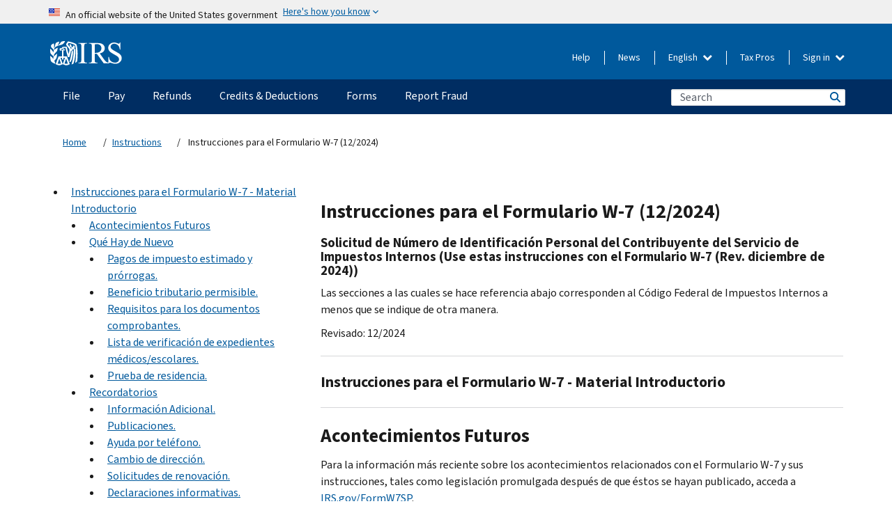

--- FILE ---
content_type: text/html; charset=UTF-8
request_url: https://www.irs.gov/instructions/iw7sp
body_size: 44001
content:
<!DOCTYPE html>
<html  lang="en" dir="ltr" prefix="content: http://purl.org/rss/1.0/modules/content/  dc: http://purl.org/dc/terms/  foaf: http://xmlns.com/foaf/0.1/  og: http://ogp.me/ns#  rdfs: http://www.w3.org/2000/01/rdf-schema#  schema: http://schema.org/  sioc: http://rdfs.org/sioc/ns#  sioct: http://rdfs.org/sioc/types#  skos: http://www.w3.org/2004/02/skos/core#  xsd: http://www.w3.org/2001/XMLSchema# ">
  <head>
    <meta charset="utf-8" />
<meta name="robots" content="index, follow" />
<link rel="canonical" href="https://www.irs.gov/instructions/iw7sp" />
<meta name="rights" content="United States Internal Revenue Services" />
<meta property="og:image:url" content="https://www.irs.gov/pub/image/logo_small.jpg" />
<meta property="og:image:type" content="image/jpeg" />
<meta property="og:image:alt" content="IRS logo" />
<meta name="twitter:card" content="summary" />
<meta name="twitter:title" content="Instrucciones para el Formulario W-7 (12/2024) | Internal Revenue Service" />
<meta name="twitter:description" content="" />
<meta name="twitter:image" content="https://www.irs.gov/pub/image/logo_small.jpg" />
<meta name="twitter:image:alt" content="IRS logo" />
<meta name="Generator" content="Drupal 10 (https://www.drupal.org)" />
<meta name="MobileOptimized" content="width" />
<meta name="HandheldFriendly" content="true" />
<meta name="viewport" content="width=device-width, initial-scale=1.0" />
<meta name="audience" content="NULL" />
<meta name="irsStandard-type" content="NULL" />
<meta name="uniqueID" content="41561" />
<meta name="isHistorical" content="NULL" />
<meta name="historical-date" content="NULL" />
<meta name="changed" content="1736273663" />
<meta name="topic" content="NULL" />
<meta name="guidance" content="NULL" />
<meta name="channel" content="NULL" />
<meta name="organization" content="NULL" />
<meta name="otID" content="NULL" />
<meta name="prod_SEID" content="39NKB" />
<link rel="icon" href="/themes/custom/pup_base/favicon.ico" type="image/vnd.microsoft.icon" />
<link rel="alternate" hreflang="en" href="https://www.irs.gov/instructions/iw7sp" />
<script>window.a2a_config=window.a2a_config||{};a2a_config.callbacks=[];a2a_config.overlays=[];a2a_config.templates={};</script>

    <title>Instrucciones para el Formulario W-7 (12/2024) | Internal Revenue Service</title>
    <link rel="stylesheet" media="all" href="/pub/css/css_ERxBIuaaxPNAZHZWVBcppGkOxyCJtK2osQSEcQU8a6s.css?delta=0&amp;language=en&amp;theme=pup_irs&amp;include=[base64]" />
<link rel="stylesheet" media="all" href="/pub/css/css_yZKZQeQr-6FrHttDTNN7zbNgJyap3lvwbJyU-3QfwV8.css?delta=1&amp;language=en&amp;theme=pup_irs&amp;include=[base64]" />
<link rel="stylesheet" media="print" href="/pub/css/css_xEYcgzIIMA7tFIeVzSOrKRPyoYDIuxzHyZ88T5D_SPY.css?delta=2&amp;language=en&amp;theme=pup_irs&amp;include=[base64]" />
<link rel="stylesheet" media="all" href="/pub/css/css_EbWGjClhsStXbsvwOq9iT6yGxHCg86ApUzr4bYwsoHk.css?delta=3&amp;language=en&amp;theme=pup_irs&amp;include=[base64]" />

    <script type="application/json" data-drupal-selector="drupal-settings-json">{"path":{"baseUrl":"\/","pathPrefix":"","currentPath":"node\/41561","currentPathIsAdmin":false,"isFront":false,"currentLanguage":"en"},"pluralDelimiter":"\u0003","suppressDeprecationErrors":true,"gtag":{"tagId":"","consentMode":false,"otherIds":[],"events":[],"additionalConfigInfo":[]},"ajaxPageState":{"libraries":"[base64]","theme":"pup_irs","theme_token":null},"ajaxTrustedUrl":{"\/site-index-search":true},"gtm":{"tagId":null,"settings":{"data_layer":"dataLayer","include_environment":false},"tagIds":["GTM-KV978ZL"]},"dataLayer":{"defaultLang":"en","languages":{"en":{"id":"en","name":"English","direction":"ltr","weight":-10},"es":{"id":"es","name":"Spanish","direction":"ltr","weight":-9},"zh-hans":{"id":"zh-hans","name":"Chinese, Simplified","direction":"ltr","weight":-8},"zh-hant":{"id":"zh-hant","name":"Chinese, Traditional","direction":"ltr","weight":-7},"ko":{"id":"ko","name":"Korean","direction":"ltr","weight":-6},"ru":{"id":"ru","name":"Russian","direction":"ltr","weight":-5},"vi":{"id":"vi","name":"Vietnamese","direction":"ltr","weight":-4},"ht":{"id":"ht","name":"Haitian Creole","direction":"ltr","weight":-3}}},"data":{"extlink":{"extTarget":false,"extTargetAppendNewWindowLabel":"(opens in a new window)","extTargetNoOverride":false,"extNofollow":false,"extTitleNoOverride":false,"extNoreferrer":false,"extFollowNoOverride":false,"extClass":"ext","extLabel":"(link is external)","extImgClass":true,"extSubdomains":true,"extExclude":"","extInclude":"","extCssExclude":".paragraph--type--social-media-footer, .btn-primary, .btn-secondary","extCssInclude":"","extCssExplicit":"","extAlert":false,"extAlertText":"This link will take you to an external web site. We are not responsible for their content.","extHideIcons":false,"mailtoClass":"mailto","telClass":"","mailtoLabel":"(link sends email)","telLabel":"(link is a phone number)","extUseFontAwesome":true,"extIconPlacement":"append","extPreventOrphan":false,"extFaLinkClasses":"fa fa-external-link fa-external-link-alt","extFaMailtoClasses":"fa fa-envelope-o","extAdditionalLinkClasses":"","extAdditionalMailtoClasses":"","extAdditionalTelClasses":"","extFaTelClasses":"fa fa-phone","whitelistedDomains":[],"extExcludeNoreferrer":""}},"bootstrap":{"forms_has_error_value_toggle":1,"modal_animation":1,"modal_backdrop":"true","modal_focus_input":1,"modal_keyboard":1,"modal_select_text":1,"modal_show":1,"modal_size":"","popover_enabled":1,"popover_animation":1,"popover_auto_close":1,"popover_container":"body","popover_content":"","popover_delay":"0","popover_html":0,"popover_placement":"right","popover_selector":"","popover_title":"","popover_trigger":"click","tooltip_enabled":1,"tooltip_animation":1,"tooltip_container":"body","tooltip_delay":"0","tooltip_html":0,"tooltip_placement":"auto left","tooltip_selector":"","tooltip_trigger":"hover"},"accordion_menus":{"accordion_closed":{"main_mobile":"main_mobile"}},"chosen":{"selector":"select:not(:hidden,[id*=\u0027edit-state\u0027],[id^=\u0022views-form-user-admin-people-page\u0022] #edit-action)","minimum_single":25,"minimum_multiple":20,"minimum_width":200,"use_relative_width":false,"options":{"disable_search":false,"disable_search_threshold":0,"allow_single_deselect":false,"add_helper_buttons":false,"search_contains":true,"placeholder_text_multiple":"Choose some option","placeholder_text_single":"Choose an option","no_results_text":"No results match","max_shown_results":null,"inherit_select_classes":true}},"search_api_autocomplete":{"pup_site_index_search":{"delay":600,"auto_submit":true,"min_length":3}},"ajax":[],"user":{"uid":0,"permissionsHash":"a8bc380c6e4e686aded8ae0b2ef5e6ad03a865beea587aa9d6f35a3ea33ac02a"}}</script>
<script src="/pub/js/js_SvGSEFYsOpQP3gNDbKkK7uDwPRO6RaaM0kKXI3eIPv4.js?scope=header&amp;delta=0&amp;language=en&amp;theme=pup_irs&amp;include=[base64]"></script>
<script src="/modules/contrib/google_tag/js/gtag.js?t8wt2x"></script>
<script src="/modules/contrib/google_tag/js/gtm.js?t8wt2x"></script>

  </head>
  <body class="path-node page-node-type-pup-xmlbc has-glyphicons lang-en">
    <a href="#main-content" class="visually-hidden focusable skip-link">
      Skip to main content
    </a>
    <noscript><iframe src="https://www.googletagmanager.com/ns.html?id=GTM-KV978ZL"
                  height="0" width="0" style="display:none;visibility:hidden"></iframe></noscript>

    <div id='mobile-clickable-overlay' class='mobile-menu-overlay'></div>
      <div class="dialog-off-canvas-main-canvas" data-off-canvas-main-canvas>
    


<header id="navbar" role="banner">

  
  
          
    
    
          <div class="pup-header_official">
        <div class="container header-official-message">
          <div class="inline-official">
              <div class="region region-header-official">
    <section class="usa-banner" aria-label="Official website of the United States government">
  <header class="usa-banner__header">
    <div class="us-flag">
      <img class="usa-banner__flag" src="/themes/custom/pup_base/images/us_flag_small.png" alt="" aria-hidden="true">
    </div>
    <div class="official-text" aria-hidden="true">
      <p class="usa-banner__header-text">An official website of the United States government</p>
      <p class="usa-banner__header-action">Here's how you know</p>
    </div>
    <button class="usa-banner__button" aria-expanded="false" aria-controls="gov-info"><span>Here's how you know</span></button>
  </header>
  <div id="gov-info" class="usa-banner__content" hidden>
    <div class="row">
      <div class="usa-banner__guidance col-12 col-sm-6">
        <img class="usa-banner__icon" src="/themes/custom/pup_base/images/icon-dot-gov.svg" alt="" aria-hidden="true">
        <div class="usa-media-block__body">
          <p><strong>
          Official websites use .gov
          </strong></p><p>
          A <strong>.gov</strong> website belongs to an official government organization in the United States.
          </p>
        </div>
      </div>
      <div class="usa-banner__guidance col-12 col-sm-6">
        <img class="usa-banner__icon" src="/themes/custom/pup_base/images/icon-https.svg" alt="" aria-hidden="true">
        <div class="usa-banner__body">
          <p><strong>Secure .gov websites use HTTPS</strong></p>
            <p>
            A <strong>lock</strong>
            (<img class="usa-banner__sm-icon" src="/themes/custom/pup_base/images/lock.svg" title="Lock" alt="Locked padlock icon">)
            or <strong>https://</strong> means you've safely connected to the .gov website. Share sensitive information only on official, secure websites.
            </p>
        </div>
      </div>
    </div>
  </div>
</section>
  </div>

          </div>
        </div>
      </div>
    
    <div class="pup-header-main">
      <div class="container">
        <div class="row pup-header-main__content">
          
                                        
                                        <div class="col-xs-2 col-md-1 no-gutter pup-header-content-lt">
                    <div class="region region-header-left">
                <a class="logo navbar-btn pull-left" href="/" title="Home" rel="home">
            <img src="/themes/custom/pup_base/IRS-Logo.svg" alt="Home" />
            <img class="print-logo" src="/themes/custom/pup_irs/images/logo-print.svg" alt="Home" aria-hidden="true" />
        </a>
            
  </div>

                </div>
              
              
              <div class="col-md-11 hidden-xs hidden-sm pup-header-content-rt">
                  <div class="region region-header-right">
    
<div class="language-switcher-language-url block block-language block-language-blocklanguage-interface clearfix" id="block-languageswitcher" data-block-plugin-id="language_block:language_interface">
  
    
  
        <div class="dropdown pup-switch-hidden">
    <button class="btn btn-default dropdown-toggle languageSwitcher" type="button" id="languageSwitcher" data-toggle="dropdown" aria-expanded="false">
      English
      <i class="fa fa-chevron-down"></i>
    </button>
    <ul class="dropdown-menu" data-block="languageswitcher"><li hreflang="es" data-drupal-link-system-path="node/41561" class="es"><a href="/es/instructions/iw7sp" class="language-link" lang="es" hreflang="es" data-drupal-link-system-path="node/41561">Español</a></li><li hreflang="zh-hans" data-drupal-link-system-path="node/41561" class="zh-hans"><a href="/zh-hans/instructions/iw7sp" class="language-link" lang="zh-hans" hreflang="zh-hans" data-drupal-link-system-path="node/41561">中文 (简体)</a></li><li hreflang="zh-hant" data-drupal-link-system-path="node/41561" class="zh-hant"><a href="/zh-hant/instructions/iw7sp" class="language-link" lang="zh-hant" hreflang="zh-hant" data-drupal-link-system-path="node/41561">中文 (繁體)</a></li><li hreflang="ko" data-drupal-link-system-path="node/41561" class="ko"><a href="/ko/instructions/iw7sp" class="language-link" lang="ko" hreflang="ko" data-drupal-link-system-path="node/41561">한국어</a></li><li hreflang="ru" data-drupal-link-system-path="node/41561" class="ru"><a href="/ru/instructions/iw7sp" class="language-link" lang="ru" hreflang="ru" data-drupal-link-system-path="node/41561">Русский</a></li><li hreflang="vi" data-drupal-link-system-path="node/41561" class="vi"><a href="/vi/instructions/iw7sp" class="language-link" lang="vi" hreflang="vi" data-drupal-link-system-path="node/41561">Tiếng Việt</a></li><li hreflang="ht" data-drupal-link-system-path="node/41561" class="ht"><a href="/ht/instructions/iw7sp" class="language-link" lang="ht" hreflang="ht" data-drupal-link-system-path="node/41561">Kreyòl ayisyen</a></li></ul>
    </div>

    </div>

<nav role="navigation" aria-labelledby="block-pup-irs-informationmenu-2-menu" id="block-pup-irs-informationmenu-2" data-block-plugin-id="system_menu_block:pup-info-menu" class="pup-nav-en">
            
  <h2 class="visually-hidden" id="block-pup-irs-informationmenu-2-menu">Information Menu</h2>
  

                  <ul data-block="pup_irs_informationmenu_2" class="menu menu--pup-info-menu nav">
                      <li class="first">
                                                          <a href="/help/let-us-help-you" title="Help" data-drupal-link-system-path="node/16916">Help</a>
                        </li>
                      <li>
                                                          <a href="/newsroom" title="News" data-drupal-link-system-path="node/19646">News</a>
                        </li>
                      <li>
                                                          <a href="/tax-professionals" data-drupal-link-system-path="node/11">Tax Pros</a>
                        </li>
                      <li class="expanded dropdown last">
                                                                                            <span class="navbar-text dropdown-toggle" data-toggle="dropdown">Sign in <span class="caret"></span></span>
                                <ul data-block="pup_irs_informationmenu_2" class="dropdown-menu">
                      <li class="first">
                                                          <a href="https://sa.www4.irs.gov/ola/" class="btn btn-primary">Individual</a>
                        </li>
                      <li>
                                                          <a href="https://sa.www4.irs.gov/bola/" class="btn btn-primary">Business</a>
                        </li>
                      <li>
                                                          <a href="https://sa.www4.irs.gov/taxpro/" class="btn btn-primary">Tax Pro</a>
                        </li>
                      <li>
                  
            <div class="field field--name-body field--type-text-with-summary field--label-hidden field--item"><h2>Access your tax information with an IRS account.</h2>

<ul class="signin-content-checkmarks">
	<li>Refunds</li>
	<li>Payments</li>
	<li>Tax records</li>
</ul>
</div>
      
              </li>
                      <li class="last">
                                                          <a href="/your-account" class="btn btn-primary" data-drupal-link-system-path="node/126776">Create account</a>
                        </li>
        </ul>
      
                        </li>
        </ul>
      

  </nav>

  </div>

              </div>
              
                            <div class="col-xs-10 hidden-md hidden-lg no-gutter">
                <ul class="pup-header-mobile-menu pull-right">
                  <li>
                    <button type="button" id="pup-mobile-navbar-searchBtn" class="btn btn-link pup-header-mobile-menu__searchBtn" data-target="#navbar-collapse" aria-expanded="false" aria-controls="navbar-collapse">
                      Search
                    </button>
                  </li>
                                      <li id="pup-mobile-navbar-infoBtn" class="pup-header-mobile-menu__infoBtn" data-close-text="Close">
                        <div class="region region-help-menu-mobile">
                <ul data-block="helpmenumobile" class="menu menu--help-menu-mobile nav">
                      <li class="expanded dropdown first last">
                                                                                            <span class="navbar-text dropdown-toggle" data-toggle="dropdown">Sign in <span class="caret"></span></span>
                                <ul data-block="helpmenumobile" class="dropdown-menu">
                      <li class="first">
                                                          <a href="https://sa.www4.irs.gov/ola/" class="btn btn-primary">Individual</a>
                        </li>
                      <li>
                                                          <a href="https://sa.www4.irs.gov/bola/" class="btn btn-primary">Business</a>
                        </li>
                      <li>
                                                          <a href="https://sa.www4.irs.gov/taxpro/" class="btn btn-primary">Tax Pro</a>
                        </li>
                      <li>
                  
            <div class="field field--name-body field--type-text-with-summary field--label-hidden field--item"><h2>Access your tax information with an IRS account.</h2>

<ul class="signin-content-checkmarks">
	<li>Refunds</li>
	<li>Payments</li>
	<li>Tax records</li>
</ul>
</div>
      
              </li>
                      <li class="last">
                                                          <a href="/your-account" class="btn btn-primary" data-drupal-link-system-path="node/126776">Create account</a>
                        </li>
        </ul>
      
                        </li>
        </ul>
      


  </div>

                    </li>
                                    <li>
                    <button type="button" id="pup-mobile-navbar-menuBtn" class="btn btn-link pup-header-mobile-menu__menuBtn mobile-menu-icon" data-target="#pup-header-nav-collapse">
                      Menu
                    </button>
                  </li>
                </ul>
              </div>
          

        </div>       </div>
              <div id="navbar-collapse" class="collapse hidden-md hidden-lg">
            <div class="region region-search-form-collapsible">
      <div class="pup-site-header-search-block pup-search-box-hidden">
            <div class="pup-site-header-search-block__searchfield">
        
<form data-block="exposedformpup_site_index_searchsite_search_srt_relevance_4" action="/site-index-search" method="get" id="views-exposed-form-pup-site-index-search-site-search-srt-relevance" accept-charset="UTF-8" novalidate>
  <div  class="form--inline form-inline clearfix">
  








<div class="form-item form-group js-form-item form-type-search-api-autocomplete js-form-type-search-api-autocomplete form-item-search js-form-item-search form-autocomplete">


    
    
            <label for="search-main-mobile" class="control-label">Search</label>
    
    <div class="input-group"><input placeholder="Search" aria-label="Search" data-drupal-selector="edit-search" data-search-api-autocomplete-search="pup_site_index_search" class="form-autocomplete form-text form-control" data-autocomplete-path="/search_api_autocomplete/pup_site_index_search?display=site_search_srt_relevance&amp;&amp;filter=search" type="text" id="search-main-mobile" name="search" value="" size="30" maxlength="128"/><span class="input-group-addon"><span class="icon glyphicon glyphicon-refresh ajax-progress ajax-progress-throbber" aria-hidden="true"></span></span></div>

    

</div>









<div class="form-item form-group js-form-item form-type-select js-form-type-select form-item-field-pup-historical-1 js-form-item-field-pup-historical-1">


    
    
            <label for="edit-field-pup-historical-1" class="control-label">Include Historical Content</label>
    
    <div class="select-style select-wrapper">
  <select data-drupal-selector="edit-field-pup-historical-1" class="form-select form-control" id="edit-field-pup-historical-1" name="field_pup_historical_1"><option value="All">- Any -</option><option value="1" selected="selected">No</option></select>
</div>

    

</div>









<div class="form-item form-group js-form-item form-type-select js-form-type-select form-item-field-pup-historical js-form-item-field-pup-historical">


    
    
            <label for="edit-field-pup-historical" class="control-label">Include Historical Content</label>
    
    <div class="select-style select-wrapper">
  <select data-drupal-selector="edit-field-pup-historical" class="form-select form-control" id="edit-field-pup-historical" name="field_pup_historical"><option value="All">- Any -</option><option value="1" selected="selected">No</option></select>
</div>

    

</div>
<div data-drupal-selector="edit-actions" class="form-actions form-group js-form-wrapper form-wrapper" id="edit-actions"><button title="Search" data-drupal-selector="edit-submit-pup-site-index-search" class="button js-form-submit form-submit btn-primary btn icon-before" type="submit" id="edit-submit-pup-site-index-search" value="Search"><span class="icon glyphicon glyphicon-search" aria-hidden="true"></span>
Search</button></div>

</div>

</form>
      </div>
      </div>

  </div>

        </div>
          </div> 
          <div class="header-nav hidden-xs hidden-sm">
          <div class="container-fluid">
              <div class="region region-site-navigation">
    <nav role="navigation" aria-labelledby="block-mainnavigationmobile-2-menu" id="block-mainnavigationmobile-2" data-block-plugin-id="system_menu_block:main_mobile">
            
  <h2 class="visually-hidden" id="block-mainnavigationmobile-2-menu">Main navigation</h2>
  

        


              <a id="stickyNavLogo" class="logo navbar-btn pull-left" href="/" title="Home" rel="home">
        <img src="/themes/custom/pup_base/IRS-Logo.svg" alt="Home">
      </a>
      <ul data-block="mainnavigationmobile_2" class="menu nav" id="accessible-megamenu-navigation">
                                                                      <li class="expanded megamenu-top-nav-item dropdown">	
          <a href="/filing" aria-controls="accessible-megamenu-file-submenu" aria-expanded="false" aria-label="File menu has additional options. Use the spacebar to open the File sub menu or enter to navigate to the File page." role="application" id="accessible-megamenu-nav-item-0">File</a>
                                  <ul data-block="mainnavigationmobile_2" class="menu dropdown-menu" id="accessible-megamenu-file-submenu" aria-expanded="false" aria-hidden="true" aria-labelledby="accessible-megamenu-nav-item-0" role="region">
       <div class="mega-menu-container">
                                                                                            <li><a href="/filing" class="mobile-only-text" id="accessible-megamenu-file-submenu-0" data-drupal-link-system-path="node/19656">Overview</a>
                          </li>
                                                                                      <div class="mega-menu-column">
                                                                  <li><span class="mega-menu-column-header" id="accessible-megamenu-file-submenu-1">INFORMATION FOR…</span>
                          </li>
                                                                                          <li><a href="/individual-tax-filing" id="accessible-megamenu-file-submenu-2" data-drupal-link-system-path="node/142191">Individuals</a>
                          </li>
                                                                                          <li><a href="/businesses" id="accessible-megamenu-file-submenu-3" data-drupal-link-system-path="node/18976">Business and self-employed</a>
                          </li>
                                                                                          <li><a href="/charities-and-nonprofits" id="accessible-megamenu-file-submenu-4" data-drupal-link-system-path="node/58461">Charities and nonprofits</a>
                          </li>
                                                                                          <li><a href="/individuals/international-taxpayers" id="accessible-megamenu-file-submenu-5" data-drupal-link-system-path="node/19696">International filers</a>
                          </li>
                                                                                          <li><a href="/retirement-plans" id="accessible-megamenu-file-submenu-6" data-drupal-link-system-path="node/19741">Retirement</a>
                          </li>
                                                                                          <li><a href="/government-entities" id="accessible-megamenu-file-submenu-7" data-drupal-link-system-path="node/19586">Governments and tax-exempt bonds</a>
                          </li>
                                                                                          <li><a href="/government-entities/indian-tribal-governments" id="accessible-megamenu-file-submenu-8" data-drupal-link-system-path="node/19601">Indian Tribal Governments</a>
                          </li>
                                                                </div>
                                                  <div class="mega-menu-column">
                                                                  <li><span class="mega-menu-column-header" id="accessible-megamenu-file-submenu-9">FILING FOR INDIVIDUALS</span>
                          </li>
                                                                                          <li><a href="/filing/individuals/how-to-file" id="accessible-megamenu-file-submenu-10" data-drupal-link-system-path="node/22856">How to file</a>
                          </li>
                                                                                          <li><a href="/filing/individuals/when-to-file" id="accessible-megamenu-file-submenu-11" data-drupal-link-system-path="node/22726">When to file</a>
                          </li>
                                                                                          <li><a href="/filing/where-to-file-tax-returns-addresses-listed-by-return-type" id="accessible-megamenu-file-submenu-12" data-drupal-link-system-path="node/2442">Where to file</a>
                          </li>
                                                                                          <li><a href="/filing/individuals/update-my-information" id="accessible-megamenu-file-submenu-13" data-drupal-link-system-path="node/22861">Update your information</a>
                          </li>
                                                                </div>
                                                  <div class="mega-menu-column">
                                                                  <li><span class="mega-menu-column-header" id="accessible-megamenu-file-submenu-14">POPULAR</span>
                          </li>
                                                                                          <li><a href="/individuals/get-transcript" id="accessible-megamenu-file-submenu-15" data-drupal-link-system-path="node/136676">Tax record (transcript)</a>
                          </li>
                                                                                          <li><a href="/businesses/small-businesses-self-employed/get-an-employer-identification-number" id="accessible-megamenu-file-submenu-16" data-drupal-link-system-path="node/17153">Apply for an Employer ID Number (EIN)</a>
                          </li>
                                                                                          <li><a href="/filing/file-an-amended-return" id="accessible-megamenu-file-submenu-17" data-drupal-link-system-path="node/128551">Amend return</a>
                          </li>
                                                                                          <li><a href="/identity-theft-fraud-scams/get-an-identity-protection-pin" id="accessible-megamenu-file-submenu-18" data-drupal-link-system-path="node/16696">Identity Protection PIN (IP PIN)</a>
                          </li>
                      </div>
    
                </div>
        </ul>
      
            </li>
                                                                    <li class="expanded megamenu-top-nav-item dropdown">	
          <a href="/payments" aria-controls="accessible-megamenu-pay-submenu" aria-expanded="false" aria-label="Pay menu has additional options. Use the spacebar to open the Pay sub menu or enter to navigate to the Pay page." role="application" id="accessible-megamenu-nav-item-1">Pay</a>
                                  <ul data-block="mainnavigationmobile_2" class="menu dropdown-menu" id="accessible-megamenu-pay-submenu" aria-expanded="false" aria-hidden="true" aria-labelledby="accessible-megamenu-nav-item-1" role="region">
       <div class="mega-menu-container">
                                                                                            <li><a href="/payments" class="mobile-only-text" id="accessible-megamenu-pay-submenu-0" data-drupal-link-system-path="node/19551">Overview</a>
                          </li>
                                                                                      <div class="mega-menu-column">
                                                                  <li><span class="mega-menu-column-header" id="accessible-megamenu-pay-submenu-1">PAY BY</span>
                          </li>
                                                                                          <li><a href="/payments/direct-pay-with-bank-account" id="accessible-megamenu-pay-submenu-2" data-drupal-link-system-path="node/10224">Bank Account (Direct Pay)</a>
                          </li>
                                                                                          <li><a href="/payments/online-payment-agreement-application" id="accessible-megamenu-pay-submenu-3" data-drupal-link-system-path="node/16716">Payment Plan (Installment Agreement)</a>
                          </li>
                                                                                          <li><a href="/payments/eftps-the-electronic-federal-tax-payment-system" id="accessible-megamenu-pay-submenu-4" data-drupal-link-system-path="node/15488">Electronic Federal Tax Payment System (EFTPS)</a>
                          </li>
                                                                </div>
                                                  <div class="mega-menu-column">
                                                                  <li><span class="mega-menu-column-header" id="accessible-megamenu-pay-submenu-5">POPULAR</span>
                          </li>
                                                                                          <li><a href="/your-account" id="accessible-megamenu-pay-submenu-6" data-drupal-link-system-path="node/126776">Your Online Account</a>
                          </li>
                                                                                          <li><a href="/individuals/tax-withholding-estimator" id="accessible-megamenu-pay-submenu-7" data-drupal-link-system-path="node/107181">Tax Withholding Estimator</a>
                          </li>
                                                                                          <li><a href="/businesses/small-businesses-self-employed/estimated-taxes" id="accessible-megamenu-pay-submenu-8" data-drupal-link-system-path="node/17135">Estimated Taxes</a>
                          </li>
                                                                                          <li><a href="/payments/penalties" id="accessible-megamenu-pay-submenu-9" data-drupal-link-system-path="node/91826">Penalties</a>
                          </li>
                      </div>
    
                </div>
        </ul>
      
            </li>
                                                                    <li class="expanded megamenu-top-nav-item dropdown">	
          <a href="/refunds" aria-controls="accessible-megamenu-refunds-submenu" aria-expanded="false" aria-label="Refunds menu has additional options. Use the spacebar to open the Refunds sub menu or enter to navigate to the Refunds page." role="application" id="accessible-megamenu-nav-item-2">Refunds</a>
                                  <ul data-block="mainnavigationmobile_2" class="menu dropdown-menu" id="accessible-megamenu-refunds-submenu" aria-expanded="false" aria-hidden="true" aria-labelledby="accessible-megamenu-nav-item-2" role="region">
       <div class="mega-menu-container">
                                                                                            <li><a href="/refunds" class="mobile-only-text" id="accessible-megamenu-refunds-submenu-0" data-drupal-link-system-path="node/130131">Overview</a>
                          </li>
                                                                          <div class="mega-menu-column no-header-extra-padding">
                                                                  <li><a href="/wheres-my-refund" class="mega-menu-column-header" id="accessible-megamenu-refunds-submenu-1" data-drupal-link-system-path="node/19556">Where’s My Refund?</a>
                          </li>
                                                                                          <li><a href="/refunds/get-your-refund-faster-tell-irs-to-direct-deposit-your-refund-to-one-two-or-three-accounts" id="accessible-megamenu-refunds-submenu-2" data-drupal-link-system-path="node/10971">Direct deposit</a>
                          </li>
                                                                                          <li><a href="/filing/wheres-my-amended-return" id="accessible-megamenu-refunds-submenu-3" data-drupal-link-system-path="node/17175">Where’s My Amended Return?</a>
                          </li>
                      </div>
    
                </div>
        </ul>
      
            </li>
                                                                    <li class="expanded megamenu-top-nav-item dropdown">	
          <a href="/credits-and-deductions" aria-controls="accessible-megamenu-credits-deductions-submenu" aria-expanded="false" aria-label="Credits &amp; Deductions menu has additional options. Use the spacebar to open the Credits &amp; Deductions sub menu or enter to navigate to the Credits &amp; Deductions page." role="application" id="accessible-megamenu-nav-item-3">Credits & Deductions</a>
                                  <ul data-block="mainnavigationmobile_2" class="menu dropdown-menu" id="accessible-megamenu-credits-deductions-submenu" aria-expanded="false" aria-hidden="true" aria-labelledby="accessible-megamenu-nav-item-3" role="region">
       <div class="mega-menu-container">
                                                                                            <li><a href="/credits-and-deductions" class="mobile-only-text" id="accessible-megamenu-credits-deductions-submenu-0" data-drupal-link-system-path="node/80206">Overview</a>
                          </li>
                                                                                      <div class="mega-menu-column">
                                                                  <li><span class="mega-menu-column-header" id="accessible-megamenu-credits-deductions-submenu-1">INFORMATION FOR...</span>
                          </li>
                                                                                          <li><a href="/credits-and-deductions-for-individuals" title="For you and your family" id="accessible-megamenu-credits-deductions-submenu-2" data-drupal-link-system-path="node/5">Individuals</a>
                          </li>
              <li class="mega-menu-helper-text">
          <span class="desktop-only-text">
            For you and your family
          </span>
        </li>
                                                                                          <li><a href="/credits-deductions/businesses" title="Standard mileage and other information" id="accessible-megamenu-credits-deductions-submenu-3" data-drupal-link-system-path="node/19941">Businesses & Self-Employed</a>
                          </li>
              <li class="mega-menu-helper-text">
          <span class="desktop-only-text">
            Standard mileage and other information
          </span>
        </li>
                                                                </div>
                                                  <div class="mega-menu-column">
                                                                  <li><span class="mega-menu-column-header" id="accessible-megamenu-credits-deductions-submenu-4">POPULAR</span>
                          </li>
                                                                                          <li><a href="/credits-deductions/individuals/earned-income-tax-credit-eitc" id="accessible-megamenu-credits-deductions-submenu-5" data-drupal-link-system-path="node/18966">Earned Income Credit (EITC)</a>
                          </li>
                                                                                          <li><a href="/credits-deductions/individuals/child-tax-credit" id="accessible-megamenu-credits-deductions-submenu-6" data-drupal-link-system-path="node/771">Child Tax Credit</a>
                          </li>
                                                                                          <li><a href="/credits-deductions/clean-vehicle-and-energy-credits" id="accessible-megamenu-credits-deductions-submenu-7" data-drupal-link-system-path="node/126641">Clean Energy and Vehicle Credits</a>
                          </li>
                                                                                          <li><a href="/help/ita/how-much-is-my-standard-deduction" id="accessible-megamenu-credits-deductions-submenu-8" data-drupal-link-system-path="node/5229">Standard Deduction</a>
                          </li>
                                                                                          <li><a href="/retirement-plans" id="accessible-megamenu-credits-deductions-submenu-9" data-drupal-link-system-path="node/19741">Retirement Plans</a>
                          </li>
                      </div>
    
                </div>
        </ul>
      
            </li>
                                                                    <li class="expanded megamenu-top-nav-item dropdown">	
          <a href="/forms-instructions" aria-controls="accessible-megamenu-forms-submenu" aria-expanded="false" aria-label="Forms menu has additional options. Use the spacebar to open the Forms sub menu or enter to navigate to the Forms page." role="application" id="accessible-megamenu-nav-item-4">Forms</a>
                                  <ul data-block="mainnavigationmobile_2" class="menu dropdown-menu" id="accessible-megamenu-forms-submenu" aria-expanded="false" aria-hidden="true" aria-labelledby="accessible-megamenu-nav-item-4" role="region">
       <div class="mega-menu-container">
                                                                                            <li><a href="/forms-instructions" class="mobile-only-text" id="accessible-megamenu-forms-submenu-0" data-drupal-link-system-path="node/6">Overview</a>
                          </li>
                                                                                      <div class="mega-menu-column">
                                                                  <li><span class="mega-menu-column-header" id="accessible-megamenu-forms-submenu-1">POPULAR FORMS & INSTRUCTIONS</span>
                          </li>
                                                                                          <li><a href="/forms-pubs/about-form-1040" title="Individual Income Tax Return" id="accessible-megamenu-forms-submenu-2" data-drupal-link-system-path="node/16022">Form 1040</a>
                          </li>
              <li class="mega-menu-helper-text">
          <span class="desktop-only-text">
            Individual Income Tax Return
          </span>
        </li>
                                                                                          <li><a href="/instructions/i1040gi" title="Instructions for Form 1040 " id="accessible-megamenu-forms-submenu-3" data-drupal-link-system-path="node/100166">Form 1040 Instructions</a>
                          </li>
              <li class="mega-menu-helper-text">
          <span class="desktop-only-text">
            Instructions for Form 1040 
          </span>
        </li>
                                                                                          <li><a href="/forms-pubs/about-form-w-9" title="Request for Taxpayer Identification Number (TIN) and Certification" id="accessible-megamenu-forms-submenu-4" data-drupal-link-system-path="node/15825">Form W-9</a>
                          </li>
              <li class="mega-menu-helper-text">
          <span class="desktop-only-text">
            Request for Taxpayer Identification Number (TIN) and Certification
          </span>
        </li>
                                                                                          <li><a href="/forms-pubs/about-form-4506-t" title="Request for Transcript of Tax Return" id="accessible-megamenu-forms-submenu-5" data-drupal-link-system-path="node/10554">Form 4506-T</a>
                          </li>
              <li class="mega-menu-helper-text">
          <span class="desktop-only-text">
            Request for Transcript of Tax Return
          </span>
        </li>
                                                                </div>
                                      <div class="mega-menu-column extra-padding">
                                                                  <li><a href="/forms-pubs/about-form-w-4" class="mega-menu-column-header" title="Employee&#039;s Withholding Certificate" id="accessible-megamenu-forms-submenu-6" data-drupal-link-system-path="node/15498">Form W-4</a>
                          </li>
              <li class="mega-menu-helper-text">
          <span class="desktop-only-text">
            Employee&#039;s Withholding Certificate
          </span>
        </li>
                                                                                          <li><a href="/forms-pubs/about-form-941" title="Employer&#039;s Quarterly Federal Tax Return" id="accessible-megamenu-forms-submenu-7" data-drupal-link-system-path="node/53446">Form 941</a>
                          </li>
              <li class="mega-menu-helper-text">
          <span class="desktop-only-text">
            Employer&#039;s Quarterly Federal Tax Return
          </span>
        </li>
                                                                                          <li><a href="/forms-pubs/about-form-w-2" title="Wage and Tax Statement" id="accessible-megamenu-forms-submenu-8" data-drupal-link-system-path="node/5737">Form W-2</a>
                          </li>
              <li class="mega-menu-helper-text">
          <span class="desktop-only-text">
            Wage and Tax Statement
          </span>
        </li>
                                                                                          <li><a href="/forms-pubs/about-form-9465" title="Installment Agreement Request" id="accessible-megamenu-forms-submenu-9" data-drupal-link-system-path="node/15532">Form 9465</a>
                          </li>
              <li class="mega-menu-helper-text">
          <span class="desktop-only-text">
            Installment Agreement Request
          </span>
        </li>
                                                                </div>
                                                  <div class="mega-menu-column">
                                                                  <li><span class="mega-menu-column-header" id="accessible-megamenu-forms-submenu-10">POPULAR FOR TAX PROS</span>
                          </li>
                                                                                          <li><a href="/forms-pubs/about-form-1040x" title="Amended Individual Income Tax Return" id="accessible-megamenu-forms-submenu-11" data-drupal-link-system-path="node/19996">Form 1040-X</a>
                          </li>
              <li class="mega-menu-helper-text">
          <span class="desktop-only-text">
            Amended Individual Income Tax Return
          </span>
        </li>
                                                                                          <li><a href="/forms-pubs/about-form-2848" title="Power of Attorney" id="accessible-megamenu-forms-submenu-12" data-drupal-link-system-path="node/15839">Form 2848</a>
                          </li>
              <li class="mega-menu-helper-text">
          <span class="desktop-only-text">
            Power of Attorney
          </span>
        </li>
                                                                                          <li><a href="/forms-pubs/about-form-w-7" title="Apply for an ITIN" id="accessible-megamenu-forms-submenu-13" data-drupal-link-system-path="node/15536">Form W-7</a>
                          </li>
              <li class="mega-menu-helper-text">
          <span class="desktop-only-text">
            Apply for an ITIN
          </span>
        </li>
                                                                                          <li><a href="/tax-professionals/office-of-professional-responsibility-and-circular-230" title="Regulations Governing Practice before the IRS" id="accessible-megamenu-forms-submenu-14" data-drupal-link-system-path="node/125016">Circular 230</a>
                          </li>
              <li class="mega-menu-helper-text">
          <span class="desktop-only-text">
            Regulations Governing Practice before the IRS
          </span>
        </li>
                      </div>
    
                </div>
        </ul>
      
            </li>
                                                                    <li class="expanded megamenu-top-nav-item dropdown">	
          <a href="/help/report-fraud" aria-controls="accessible-megamenu-report-fraud-submenu" aria-expanded="false" aria-label="Report Fraud menu has additional options. Use the spacebar to open the Report Fraud sub menu or enter to navigate to the Report Fraud page." role="application" id="accessible-megamenu-nav-item-5">Report Fraud</a>
                                  <ul data-block="mainnavigationmobile_2" class="menu dropdown-menu" id="accessible-megamenu-report-fraud-submenu" aria-expanded="false" aria-hidden="true" aria-labelledby="accessible-megamenu-nav-item-5" role="region">
       <div class="mega-menu-container">
                                                                                            <li><a href="/help/report-fraud" class="mobile-only-text" id="accessible-megamenu-report-fraud-submenu-0" data-drupal-link-system-path="node/151251">Overview</a>
                          </li>
                                                                          <div class="mega-menu-column no-header-extra-padding">
                                                                  <li><a href="/help/report-fraud/report-tax-fraud-a-scam-or-law-violation" class="mega-menu-column-header" id="accessible-megamenu-report-fraud-submenu-1" data-drupal-link-system-path="node/1273">Tax fraud and scams</a>
                          </li>
                                                                                          <li><a href="/identity-theft-central" id="accessible-megamenu-report-fraud-submenu-2" data-drupal-link-system-path="node/19616">Identity theft</a>
                          </li>
                                                                                          <li><a href="/help/report-fraud/report-fake-irs-treasury-or-tax-related-emails-and-messages" id="accessible-megamenu-report-fraud-submenu-3" data-drupal-link-system-path="node/15745">Fake IRS email or message</a>
                          </li>
                                                                                          <li><a href="/help/report-fraud/make-a-complaint-about-a-tax-return-preparer" id="accessible-megamenu-report-fraud-submenu-4" data-drupal-link-system-path="node/3141">Tax return preparer</a>
                          </li>
                      </div>
    
                </div>
        </ul>
      
            </li>
              
            </ul>
      

  </nav>
  <div class="pup-site-header-search-block pup-search-box-hidden">
            <div class="pup-site-header-search-block__searchfield">
        
<form data-block="pup_irs_exposedformpup_site_index_searchsite_search_srt_relevance_2" action="/site-index-search" method="get" id="views-exposed-form-pup-site-index-search-site-search-srt-relevance--2" accept-charset="UTF-8" novalidate>
  <div  class="form--inline form-inline clearfix">
  








<div class="form-item form-group js-form-item form-type-search-api-autocomplete js-form-type-search-api-autocomplete form-item-search js-form-item-search form-autocomplete">


    
    
            <label for="search-main" class="control-label">Search</label>
    
    <div class="input-group"><input placeholder="Search" aria-label="Search" data-drupal-selector="edit-search" data-search-api-autocomplete-search="pup_site_index_search" class="form-autocomplete form-text form-control" data-autocomplete-path="/search_api_autocomplete/pup_site_index_search?display=site_search_srt_relevance&amp;&amp;filter=search" type="text" id="search-main" name="search" value="" size="30" maxlength="128"/><span class="input-group-addon"><span class="icon glyphicon glyphicon-refresh ajax-progress ajax-progress-throbber" aria-hidden="true"></span></span></div>

    

</div>









<div class="form-item form-group js-form-item form-type-select js-form-type-select form-item-field-pup-historical-1 js-form-item-field-pup-historical-1">


    
    
            <label for="edit-field-pup-historical-1--2" class="control-label">Include Historical Content</label>
    
    <div class="select-style select-wrapper">
  <select data-drupal-selector="edit-field-pup-historical-1" class="form-select form-control" id="edit-field-pup-historical-1--2" name="field_pup_historical_1"><option value="All">- Any -</option><option value="1" selected="selected">No</option></select>
</div>

    

</div>









<div class="form-item form-group js-form-item form-type-select js-form-type-select form-item-field-pup-historical js-form-item-field-pup-historical">


    
    
            <label for="edit-field-pup-historical--2" class="control-label">Include Historical Content</label>
    
    <div class="select-style select-wrapper">
  <select data-drupal-selector="edit-field-pup-historical" class="form-select form-control" id="edit-field-pup-historical--2" name="field_pup_historical"><option value="All">- Any -</option><option value="1" selected="selected">No</option></select>
</div>

    

</div>
<div data-drupal-selector="edit-actions" class="form-actions form-group js-form-wrapper form-wrapper" id="edit-actions--2"><button title="Search" data-drupal-selector="edit-submit-pup-site-index-search-2" class="button js-form-submit form-submit btn-primary btn icon-before" type="submit" id="edit-submit-pup-site-index-search--2" value="Search"><span class="icon glyphicon glyphicon-search" aria-hidden="true"></span>
Search</button></div>

</div>

</form>
      </div>
      </div>

  </div>

          </div>
      </div>
    
          <div id="pup-info-menu-collapse"  class="pup-header-content-rt col-xs-12 hidden-md hidden-lg collapse">
          <div class="region region-info-menu-collapsible">
    <nav role="navigation" aria-labelledby="block-pup-irs-informationmenu-menu" id="block-pup-irs-informationmenu" data-block-plugin-id="system_menu_block:pup-info-menu" class="pup-nav-en">
            
  <h2 class="visually-hidden" id="block-pup-irs-informationmenu-menu">Information Menu</h2>
  

                  <ul data-block="pup_irs_informationmenu" class="menu menu--pup-info-menu nav">
                      <li class="first">
                                                          <a href="/help/let-us-help-you" title="Help" data-drupal-link-system-path="node/16916">Help</a>
                        </li>
                      <li>
                                                          <a href="/newsroom" title="News" data-drupal-link-system-path="node/19646">News</a>
                        </li>
                      <li>
                                                          <a href="/tax-professionals" data-drupal-link-system-path="node/11">Tax Pros</a>
                        </li>
                      <li class="expanded dropdown last">
                                                                                            <span class="navbar-text dropdown-toggle" data-toggle="dropdown">Sign in <span class="caret"></span></span>
                                <ul data-block="pup_irs_informationmenu" class="dropdown-menu">
                      <li class="first">
                                                          <a href="https://sa.www4.irs.gov/ola/" class="btn btn-primary">Individual</a>
                        </li>
                      <li>
                                                          <a href="https://sa.www4.irs.gov/bola/" class="btn btn-primary">Business</a>
                        </li>
                      <li>
                                                          <a href="https://sa.www4.irs.gov/taxpro/" class="btn btn-primary">Tax Pro</a>
                        </li>
                      <li>
                  
            <div class="field field--name-body field--type-text-with-summary field--label-hidden field--item"><h2>Access your tax information with an IRS account.</h2>

<ul class="signin-content-checkmarks">
	<li>Refunds</li>
	<li>Payments</li>
	<li>Tax records</li>
</ul>
</div>
      
              </li>
                      <li class="last">
                                                          <a href="/your-account" class="btn btn-primary" data-drupal-link-system-path="node/126776">Create account</a>
                        </li>
        </ul>
      
                        </li>
        </ul>
      

  </nav>

  </div>

      </div>
    
          <div id="pup-header-nav-collapse"  class="pup-header-content-rt col-xs-12 hidden-md hidden-lg collapse">
          <div class="region region-header-nav-collapsible">
    <section id="block-accordionmainnavigationmobile" data-block-plugin-id="accordion_menus_block:main_mobile" class="block block-accordion-menus block-accordion-menus-blockmain-mobile clearfix">
  
    

      <div class="accordion_menus_block_container main_mobile">
  <h2 class="accordion-title">
    <a href="#">File</a>
  </h2>
  <div class="accordion_menus-block-content">
    <ul><li><a href="/filing" class="mobile-only-text">Overview</a></li><li><span class="mega-menu-column-header">INFORMATION FOR…</span></li><li><a href="/individual-tax-filing">Individuals</a></li><li><a href="/businesses">Business and self-employed</a></li><li><a href="/charities-and-nonprofits">Charities and nonprofits</a></li><li><a href="/individuals/international-taxpayers">International filers</a></li><li><a href="/retirement-plans">Retirement</a></li><li><a href="/government-entities">Governments and tax-exempt bonds</a></li><li><a href="/government-entities/indian-tribal-governments">Indian Tribal Governments</a></li><li><span class="mega-menu-column-header">FILING FOR INDIVIDUALS</span></li><li><a href="/filing/individuals/how-to-file">How to file</a></li><li><a href="/filing/individuals/when-to-file">When to file</a></li><li><a href="/filing/where-to-file-tax-returns-addresses-listed-by-return-type">Where to file</a></li><li><a href="/filing/individuals/update-my-information">Update your information</a></li><li><span class="mega-menu-column-header">POPULAR</span></li><li><a href="/individuals/get-transcript">Tax record (transcript)</a></li><li><a href="/businesses/small-businesses-self-employed/get-an-employer-identification-number">Apply for an Employer ID Number (EIN)</a></li><li><a href="/filing/file-an-amended-return">Amend return</a></li><li><a href="/identity-theft-fraud-scams/get-an-identity-protection-pin">Identity Protection PIN (IP PIN)</a></li></ul>
  </div>
  <h2 class="accordion-title">
    <a href="#">Pay</a>
  </h2>
  <div class="accordion_menus-block-content">
    <ul><li><a href="/payments" class="mobile-only-text">Overview</a></li><li><span class="mega-menu-column-header">PAY BY</span></li><li><a href="/payments/direct-pay-with-bank-account">Bank Account (Direct Pay)</a></li><li><a href="/payments/online-payment-agreement-application">Payment Plan (Installment Agreement)</a></li><li><a href="/payments/eftps-the-electronic-federal-tax-payment-system">Electronic Federal Tax Payment System (EFTPS)</a></li><li><span class="mega-menu-column-header">POPULAR</span></li><li><a href="/your-account">Your Online Account</a></li><li><a href="/individuals/tax-withholding-estimator">Tax Withholding Estimator</a></li><li><a href="/businesses/small-businesses-self-employed/estimated-taxes">Estimated Taxes</a></li><li><a href="/payments/penalties">Penalties</a></li></ul>
  </div>
  <h2 class="accordion-title">
    <a href="#">Refunds</a>
  </h2>
  <div class="accordion_menus-block-content">
    <ul><li><a href="/refunds" class="mobile-only-text">Overview</a></li><li><a href="/wheres-my-refund" class="mega-menu-column-header">Where’s My Refund?</a></li><li><a href="/refunds/get-your-refund-faster-tell-irs-to-direct-deposit-your-refund-to-one-two-or-three-accounts">Direct deposit</a></li><li><a href="/filing/wheres-my-amended-return">Where’s My Amended Return?</a></li></ul>
  </div>
  <h2 class="accordion-title">
    <a href="#">Credits &amp; Deductions</a>
  </h2>
  <div class="accordion_menus-block-content">
    <ul><li><a href="/credits-and-deductions" class="mobile-only-text">Overview</a></li><li><span class="mega-menu-column-header">INFORMATION FOR...</span></li><li><a href="/credits-and-deductions-for-individuals" title="For you and your family">Individuals</a></li><li><a href="/credits-deductions/businesses" title="Standard mileage and other information">Businesses &amp; Self-Employed</a></li><li><span class="mega-menu-column-header">POPULAR</span></li><li><a href="/credits-deductions/individuals/earned-income-tax-credit-eitc">Earned Income Credit (EITC)</a></li><li><a href="/credits-deductions/individuals/child-tax-credit">Child Tax Credit</a></li><li><a href="/credits-deductions/clean-vehicle-and-energy-credits">Clean Energy and Vehicle Credits</a></li><li><a href="/help/ita/how-much-is-my-standard-deduction">Standard Deduction</a></li><li><a href="/retirement-plans">Retirement Plans</a></li></ul>
  </div>
  <h2 class="accordion-title">
    <a href="#">Forms</a>
  </h2>
  <div class="accordion_menus-block-content">
    <ul><li><a href="/forms-instructions" class="mobile-only-text">Overview</a></li><li><span class="mega-menu-column-header">POPULAR FORMS &amp; INSTRUCTIONS</span></li><li><a href="/forms-pubs/about-form-1040" title="Individual Income Tax Return">Form 1040</a></li><li><a href="/instructions/i1040gi" title="Instructions for Form 1040 ">Form 1040 Instructions</a></li><li><a href="/forms-pubs/about-form-w-9" title="Request for Taxpayer Identification Number (TIN) and Certification">Form W-9</a></li><li><a href="/forms-pubs/about-form-4506-t" title="Request for Transcript of Tax Return">Form 4506-T</a></li><li><a href="/forms-pubs/about-form-w-4" class="mega-menu-column-header" title="Employee&#039;s Withholding Certificate">Form W-4</a></li><li><a href="/forms-pubs/about-form-941" title="Employer&#039;s Quarterly Federal Tax Return">Form 941</a></li><li><a href="/forms-pubs/about-form-w-2" title="Wage and Tax Statement">Form W-2</a></li><li><a href="/forms-pubs/about-form-9465" title="Installment Agreement Request">Form 9465</a></li><li><span class="mega-menu-column-header">POPULAR FOR TAX PROS</span></li><li><a href="/forms-pubs/about-form-1040x" title="Amended Individual Income Tax Return">Form 1040-X</a></li><li><a href="/forms-pubs/about-form-2848" title="Power of Attorney">Form 2848</a></li><li><a href="/forms-pubs/about-form-w-7" title="Apply for an ITIN">Form W-7</a></li><li><a href="/tax-professionals/office-of-professional-responsibility-and-circular-230" title="Regulations Governing Practice before the IRS">Circular 230</a></li></ul>
  </div>
  <h2 class="accordion-title">
    <a href="#">Report Fraud</a>
  </h2>
  <div class="accordion_menus-block-content">
    <ul><li><a href="/help/report-fraud" class="mobile-only-text">Overview</a></li><li><a href="/help/report-fraud/report-tax-fraud-a-scam-or-law-violation" class="mega-menu-column-header">Tax fraud and scams</a></li><li><a href="/identity-theft-central">Identity theft</a></li><li><a href="/help/report-fraud/report-fake-irs-treasury-or-tax-related-emails-and-messages">Fake IRS email or message</a></li><li><a href="/help/report-fraud/make-a-complaint-about-a-tax-return-preparer">Tax return preparer</a></li></ul>
  </div>
</div>

  </section>

<nav role="navigation" aria-labelledby="block-pup-irs-mainnavigation-menu" id="block-pup-irs-mainnavigation" data-block-plugin-id="system_menu_block:main">
            
  <h2 class="visually-hidden" id="block-pup-irs-mainnavigation-menu">Main navigation</h2>
  

        
        <ul data-block="pup_irs_mainnavigation" class="menu nav navbar-nav">
                                          <li>
            <a href="/filing" class="top-level-nav-item">File</a>
                            </li>
                                      <li>
            <a href="/payments" class="top-level-nav-item">Pay</a>
                            </li>
                                      <li>
            <a href="/refunds" class="top-level-nav-item">Refunds</a>
                            </li>
                                      <li>
            <a href="/credits-and-deductions" class="top-level-nav-item">Credits &amp; Deductions</a>
                            </li>
                                      <li>
            <a href="/forms-instructions" class="top-level-nav-item">Forms &amp; Instructions</a>
                            </li>
        </ul>
        



  </nav>
<nav role="navigation" aria-labelledby="block-pup-irs-infomenumobile-menu" id="block-pup-irs-infomenumobile" data-block-plugin-id="system_menu_block:info-menu-mobile">
            
  <h2 class="visually-hidden" id="block-pup-irs-infomenumobile-menu">Info Menu Mobile</h2>
  

                  <ul data-block="pup_irs_infomenumobile" class="menu menu--info-menu-mobile nav">
                      <li class="first">
                                                          <a href="/charities-and-nonprofits" data-drupal-link-system-path="node/58461">Charities &amp; Nonprofits</a>
                        </li>
                      <li>
                                                          <a href="/help/let-us-help-you" title="Help" data-drupal-link-system-path="node/16916">Help</a>
                        </li>
                      <li>
                                                          <a href="/newsroom" title="News" data-drupal-link-system-path="node/19646">News</a>
                        </li>
                      <li class="last">
                                                          <a href="/tax-professionals" title="Tax Pros" data-drupal-link-system-path="node/11">Tax Pros</a>
                        </li>
        </ul>
      

  </nav>

  </div>

      </div>
    
   </header>

  <div role="main" id="main-content" class="pup-main-container container js-quickedit-main-content">
    <div class="row">

        
                              <section class="col-sm-12">

                
                            <div class="region region-breadcrumbs">
        <nav aria-label="Breadcrumbs">
    <ol class="breadcrumb">
      <li ><a href="/" >Home</a></li><li ><a href="/instructions" >Instructions</a></li><li  class="active">            Instrucciones para el Formulario W-7 (12/2024) 
            </li>
    </ol>
  </nav>


  </div>

        
                            <div class="region region-language-switcher">
    <section id="block-pup-irs-languageswitchercontent" data-block-plugin-id="pup_language_switcher:language_interface" class="block block-pup-language-switcher block-pup-language-switcherlanguage-interface clearfix">
  
    

      &nbsp;
  </section>


  </div>

        
                
                                      
                  
                            <div class="region region-content">
    <div data-drupal-messages-fallback class="hidden"></div>  <article about="/instructions/iw7sp" class="pup-xmlbc full clearfix">
  <a id="main-content"></a>
  
  
    

  
  <div class="content">
    
            <div class="field field--name-body field--type-text-with-summary field--label-hidden field--item"><div class="row">
<div class="col-md-4">
<ul>
	<li><a aria-controls="idm140531195400608" aria-expanded="false" class="text-overflow xmlbc-link" data-toggle="collapse" href="#idm140531195400608" role="button">Instrucciones para el Formulario W-7 - Material Introductorio</a>
	<ul class="collapse in" id="idm140531195400608">
		<li><a class="text-overflow xmlbc-link" href="#es_ES_202412_publink54334dd0e38">Acontecimientos Futuros</a></li>
		<li><a class="text-overflow xmlbc-link" href="#es_ES_202412_publink1000293450">Qué Hay de Nuevo</a>
		<ul class="collapse in" id="idm140531195395088">
			<li><a class="text-overflow xmlbc-link" href="#es_ES_202412_publink1000129336">Pagos de impuesto estimado y prórrogas.</a></li>
			<li><a class="text-overflow xmlbc-link" href="#es_ES_202412_publink1000129337">Beneficio tributario permisible.</a></li>
			<li><a class="text-overflow xmlbc-link" href="#es_ES_202412_publink1000142088">Requisitos para los documentos comprobantes.</a></li>
			<li><a class="text-overflow xmlbc-link" href="#es_ES_202412_publink1000142089">Lista de verificación de expedientes médicos/escolares.</a></li>
			<li><a class="text-overflow xmlbc-link" href="#es_ES_202412_publink1000142090">Prueba de residencia.</a></li>
		</ul>
		</li>
		<li><a class="text-overflow xmlbc-link" href="#es_ES_202412_publink100061355">Recordatorios</a>
		<ul class="collapse in" id="idm140531195346992">
			<li><a class="text-overflow xmlbc-link" href="#es_ES_202412_publink1000142091">Información Adicional.</a></li>
			<li><a class="text-overflow xmlbc-link" href="#es_ES_202412_publink1000142076">Publicaciones.</a></li>
			<li><a class="text-overflow xmlbc-link" href="#es_ES_202412_publink1000142077">Ayuda por teléfono.</a></li>
			<li><a class="text-overflow xmlbc-link" href="#es_ES_202412_publink1000142078">Cambio de dirección.</a></li>
			<li><a class="text-overflow xmlbc-link" href="#es_ES_202412_publink1000129330">Solicitudes de renovación.</a></li>
			<li><a class="text-overflow xmlbc-link" href="#es_ES_202412_publink1000142080">Declaraciones informativas.</a></li>
			<li><a class="text-overflow xmlbc-link" href="#es_ES_202412_publink1000129332">Ampliación de la discusión del beneficio tributario permisible.</a></li>
			<li><a class="text-overflow xmlbc-link" href="#es_ES_202412_publink100086503">ITIN vencidos.</a></li>
			<li><a class="text-overflow xmlbc-link" href="#es_ES_202412_publink1000142092">No se requiere el ITIN para pagos del impuesto estimado o prórrogas.</a></li>
			<li><a class="text-overflow xmlbc-link" href="#es_ES_202412_publink100018985">Los solicitantes que son dependientes tienen que especificar la relación con el ciudadano/extranjero residente de los Estados Unidos.</a></li>
			<li><a class="text-overflow xmlbc-link" href="#es_ES_202412_publink100045570">El pasaporte no es un documento autónomo para ciertos dependientes si éste no muestra una fecha de entrada a los Estados Unidos.</a></li>
		</ul>
		</li>
	</ul>
	</li>
	<li><a aria-controls="idm140531195007696" aria-expanded="false" class="text-overflow xmlbc-link" data-toggle="collapse" href="#idm140531195007696" role="button">Instrucciones Generales</a>
	<ul class="collapse in" id="idm140531195007696">
		<li><a class="text-overflow xmlbc-link" href="#es_ES_202412_publink100086506">Qué es un </a></li>
		<li><a class="text-overflow xmlbc-link" href="#es_ES_202412_publink54334dd0e70">Propósito de este Formulario</a>
		<ul class="collapse in" id="idm140531194999840">
			<li><a class="text-overflow xmlbc-link" href="#es_ES_202412_publink54334dd0e95">El </a></li>
			<li><a class="text-overflow xmlbc-link" href="#es_ES_202412_publink10003113">El </a></li>
			<li><a class="text-overflow xmlbc-link" href="#es_ES_202412_publink100086507">El </a></li>
			<li><a class="text-overflow xmlbc-link" href="#es_ES_202412_publink54334dd0e112">Números de Seguro Social.</a></li>
			<li><a class="text-overflow xmlbc-link" href="#es_ES_202412_publink100086508">Beneficio tributario permisible.</a></li>
			<li><a class="text-overflow xmlbc-link" href="#es_ES_202412_publink100087000">Cabeza de familia (</a></li>
			<li><a class="text-overflow xmlbc-link" href="#es_ES_202412_publink1000142093">Cónyuge sobreviviente que reúne los requisitos (</a></li>
			<li><a class="text-overflow xmlbc-link" href="#es_ES_202412_publink100087002">Crédito tributario de oportunidad para los estadounidenses (</a></li>
			<li><a class="text-overflow xmlbc-link" href="#es_ES_202412_publink100087003">Crédito tributario de prima de seguro médico (</a></li>
			<li><a class="text-overflow xmlbc-link" href="#es_ES_202412_publink100087004">Crédito por gastos del cuidado de menores y dependientes (</a></li>
			<li><a class="text-overflow xmlbc-link" href="#es_ES_202412_publink100087005">Crédito por otros dependientes (</a></li>
		</ul>
		</li>
		<li><a class="text-overflow xmlbc-link" href="#es_ES_202412_publink54334dd0e169">Quién Reúne los Requisitos para Completar este Formulario</a></li>
		<li><a aria-controls="idm140531194841552" aria-expanded="false" class="text-overflow xmlbc-link" data-toggle="collapse" href="#idm140531194841552" role="button">Requisitos para los Documentos Comprobantes</a>
		<ul class="collapse in" id="idm140531194841552">
			<li><a class="text-overflow xmlbc-link" href="#es_ES_202412_publink1000142113">Requisitos Adicionales para los Documentos</a>
			<ul class="collapse in" id="idm140531194774016">
				<li><a class="text-overflow xmlbc-link" href="#es_ES_202412_publink1000142114">Acta de nacimiento civil.</a></li>
				<li><a class="text-overflow xmlbc-link" href="#es_ES_202412_publink1000142115">Pasaportes y cédulas de identificación nacional.</a></li>
				<li><a class="text-overflow xmlbc-link" href="#es_ES_202412_publink1000142117">Expedientes médicos (aceptados sólo para dependientes menores de 6 años de edad).</a></li>
				<li><a class="text-overflow xmlbc-link" href="#es_ES_202412_publink1000142118">Expedientes escolares (aceptados sólo para dependientes menores de 24 años de edad).</a></li>
				<li><a class="text-overflow xmlbc-link" href="#es_ES_202412_publink1000142139">Cómo los solicitantes que son dependientes comprueban la residencia estadounidense.</a></li>
			</ul>
			</li>
		</ul>
		</li>
		<li><a class="text-overflow xmlbc-link" href="#es_ES_202412_publink54334dd0e493">Cómo se Solicita</a>
		<ul class="collapse in" id="idm140531194734560">
			<li><a class="text-overflow xmlbc-link" href="#es_ES_202412_publink100047067">Cómo solicitar un ITIN por primera vez.</a></li>
			<li><a class="text-overflow xmlbc-link" href="#es_ES_202412_publink100047071">Cómo solicitar la renovación de su </a></li>
			<li><a class="text-overflow xmlbc-link" href="#es_ES_202412_publink1000305482">Copias certificadas.</a></li>
			<li><a class="text-overflow xmlbc-link" href="#es_ES_202412_publink100047072">Contribuyentes fallecidos.</a></li>
		</ul>
		</li>
		<li><a class="text-overflow xmlbc-link" href="#es_ES_202412_publink54334dd0e864">Cuándo se Debe Presentar la Solicitud</a>
		<ul class="collapse in" id="idm140531194636800">
			<li><a class="text-overflow xmlbc-link" href="#es_ES_202412_publink100047077">Cuándo solicitar un ITIN por primera vez.</a></li>
			<li><a class="text-overflow xmlbc-link" href="#es_ES_202412_publink100047081">Cuándo solicitar la renovación de su ITIN.</a></li>
		</ul>
		</li>
		<li><a aria-controls="idm140531194614912" aria-expanded="false" class="text-overflow xmlbc-link" data-toggle="collapse" href="#idm140531194614912" role="button">Dónde se Presenta el Formulario</a>
		<ul class="collapse in" id="idm140531194614912">
			<li><a class="text-overflow xmlbc-link" href="#es_ES_202412_publink54334dd0e933">Por correo.</a></li>
			<li><a class="text-overflow xmlbc-link" href="#es_ES_202412_publink54334dd0e959">Por servicios de entrega privados.</a></li>
			<li><a class="text-overflow xmlbc-link" href="#es_ES_202412_publink54334dd0e978">En persona.</a></li>
			<li><a class="text-overflow xmlbc-link" href="#es_ES_202412_publink54334dd0e999">A través de un agente tramitador.</a>
			<ul class="collapse in" id="idm140531194587600">
				<li><a class="text-overflow xmlbc-link" href="#es_ES_202412_publink100045582">Agente tramitador (AA).</a></li>
				<li><a class="text-overflow xmlbc-link" href="#es_ES_202412_publink100045583">Agente tramitador certificador (CAA).</a></li>
			</ul>
			</li>
			<li><a class="text-overflow xmlbc-link" href="#es_ES_202412_publink100047085">Tiempo de tramitación.</a></li>
		</ul>
		</li>
	</ul>
	</li>
	<li><a aria-controls="idm140531194553920" aria-expanded="false" class="text-overflow xmlbc-link" data-toggle="collapse" href="#idm140531194553920" role="button">Instrucciones Específicas</a>
	<ul class="collapse in" id="idm140531194553920">
		<li><a class="text-overflow xmlbc-link" href="#es_ES_202412_publink100045585">Tipo de Solicitud</a></li>
		<li><a class="text-overflow xmlbc-link" href="#es_ES_202412_publink54334dd0e1029">Razón por la que Presenta el Formulario W-7</a>
		<ul class="collapse in" id="idm140531194540128">
			<li><a class="text-overflow xmlbc-link" href="#es_ES_202412_publink54334dd0e1058">a. Extranjero no residente obligado a obtener un ITIN para poder reclamar beneficios de un tratado tributario.</a></li>
			<li><a class="text-overflow xmlbc-link" href="#es_ES_202412_publink54334dd0e1105">b. Extranjero no residente que presenta una declaración de impuestos federales de los Estados Unidos.</a></li>
			<li><a class="text-overflow xmlbc-link" href="#es_ES_202412_publink54334dd0e1123">c. Extranjero residente de los EE. UU. (basado en el número de días que esté presente en los EE. UU.) que presenta una declaración de impuestos federales de los Estados Unidos.</a></li>
			<li><a class="text-overflow xmlbc-link" href="#es_ES_202412_publink54334dd0e1138">d. Dependiente de un ciudadano/extranjero residente de los Estados Unidos.</a></li>
			<li><a class="text-overflow xmlbc-link" href="#es_ES_202412_publink54334dd0e1162">e. Cónyuge de un ciudadano/extranjero residente de los Estados Unidos.</a></li>
			<li><a class="text-overflow xmlbc-link" href="#es_ES_202412_publink54334dd0e1183">f. Estudiante, profesor o investigador extranjero no residente que presenta una declaración de impuestos federales de los Estados Unidos o reclama una excepción.</a></li>
			<li><a class="text-overflow xmlbc-link" href="#es_ES_202412_publink54334dd0e1239">g. Dependiente/cónyuge de un extranjero no residente con visa estadounidense.</a></li>
			<li><a class="text-overflow xmlbc-link" href="#es_ES_202412_publink54334dd0e1250">h. Otra.</a></li>
			<li><a class="text-overflow xmlbc-link" href="#es_ES_202412_publink54334dd0e1300">Excepción 1. Ingresos de actividades pasivas —retención del impuesto por terceros o beneficios de un tratado tributario.</a></li>
			<li><a class="text-overflow xmlbc-link" href="#es_ES_202412_publink54334dd0e1355">Excepción 2. Otros ingresos.</a></li>
			<li><a class="text-overflow xmlbc-link" href="#es_ES_202412_publink54334dd0e1425">Excepción 3. Interés hipotecario —declaración por terceros.</a></li>
			<li><a class="text-overflow xmlbc-link" href="#es_ES_202412_publink54334dd0e1445">Excepción 4. Enajenaciones por personas extranjeras de intereses en bienes inmuebles estadounidenses —retención por terceros.</a></li>
			<li><a class="text-overflow xmlbc-link" href="#es_ES_202412_publink54334dd0e1486">Excepción 5. Decisión del Tesoro 9363 (Treasury Decision 9363 o T.D. 9363).</a></li>
		</ul>
		</li>
		<li><a class="text-overflow xmlbc-link" href="#es_ES_202412_publink54334dd0e1517">Instrucciones para Completar las Líneas del Formulario</a>
		<ul class="collapse in" id="idm140531194360672">
			<li><a class="text-overflow xmlbc-link" href="#es_ES_202412_publink54334dd0e1528">Línea 1a.</a></li>
			<li><a class="text-overflow xmlbc-link" href="#es_ES_202412_publink54334dd0e1546">Línea 1b.</a></li>
			<li><a class="text-overflow xmlbc-link" href="#es_ES_202412_publink54334dd0e1557">Línea 2.</a></li>
			<li><a class="text-overflow xmlbc-link" href="#es_ES_202412_publink54334dd0e1582">Línea 3.</a></li>
			<li><a class="text-overflow xmlbc-link" href="#es_ES_202412_publink54334dd0e1615">Línea 4.</a></li>
			<li><a class="text-overflow xmlbc-link" href="#es_ES_202412_publink54334dd0e1626">Línea 6a.</a></li>
			<li><a class="text-overflow xmlbc-link" href="#es_ES_202412_publink54334dd0e1634">Línea 6b.</a></li>
			<li><a class="text-overflow xmlbc-link" href="#es_ES_202412_publink54334dd0e1645">Línea 6c.</a></li>
			<li><a class="text-overflow xmlbc-link" href="#es_ES_202412_publink54334dd0e1665">Línea 6d.</a></li>
			<li><a class="text-overflow xmlbc-link" href="#es_ES_202412_publink54334dd0e1714">Línea 6e.</a></li>
			<li><a class="text-overflow xmlbc-link" href="#es_ES_202412_publink54334dd0e1778">Línea 6f.</a></li>
			<li><a class="text-overflow xmlbc-link" href="#es_ES_202412_publink54334dd0e1801">Línea 6g.</a></li>
		</ul>
		</li>
		<li><a aria-controls="idm140531194261776" aria-expanded="false" class="text-overflow xmlbc-link" data-toggle="collapse" href="#idm140531194261776" role="button">Firma</a>
		<ul class="collapse in" id="idm140531194261776">
			<li><a class="text-overflow xmlbc-link" href="#es_ES_202412_publink54334dd0e1821">Quién Puede Firmar el Formulario W-7</a>
			<ul class="collapse in" id="idm140531194260576">
				<li><a class="text-overflow xmlbc-link" href="#es_ES_202412_publink54334dd0e1829">El solicitante es un dependiente que tiene menos de 18 años de edad.</a></li>
				<li><a class="text-overflow xmlbc-link" href="#es_ES_202412_publink54334dd0e1843">El solicitante es un dependiente que tiene 18 años de edad o más.</a></li>
				<li><a class="text-overflow xmlbc-link" href="#es_ES_202412_publink100023902">El solicitante no puede firmar su propio nombre.</a></li>
			</ul>
			</li>
			<li><a class="text-overflow xmlbc-link" href="#es_ES_202412_publink54334dd0e1879">Para Uso EXCLUSIVO del Agente Tramitador</a></li>
		</ul>
		</li>
	</ul>
	</li>
	<li><a class="text-overflow xmlbc-link" href="#idm140531194236624">Instrucciones para el Formulario W-7 - Avisos</a></li>
</ul>
</div>

<div class="col-md-8">
<div class="book" lang="es">
<div class="titlepage">
<div><a name="es_ES_202412_publink54334dd0e6"></a>

<h1>Instrucciones para el Formulario W-7 (12/2024)</h1>

<div>
<h2 class="subtitle">Solicitud de Número de Identificación Personal del Contribuyente del Servicio de Impuestos Internos (Use estas instrucciones con el Formulario W-7 (Rev. diciembre de 2024))</h2>
</div>

<div>
<div class="legalnotice"><a name="idm140531195403760"></a>

<p>Las secciones a las cuales se hace referencia abajo corresponden al Código Federal de Impuestos Internos a menos que se indique de otra manera.</p>
</div>
</div>

<div>
<p class="pubdate">Revisado: 12/2024</p>
</div>
</div>

<hr></div>

<div class="article">
<div class="titlepage">
<div>
<div>
<h1 class="title"><a name="idm140531195400864"></a>Instrucciones para el Formulario W-7 - Material Introductorio</h1>
</div>
</div>
</div>

<div class="section" id="idm140531195400096">
<div class="sectioninfo maintitle">
<hr></div>

<h4 class="title role-hd1"><a name="es_ES_202412_publink54334dd0e38"></a>Acontecimientos Futuros</h4>

<p>Para la información más reciente sobre los acontecimientos relacionados con el Formulario W-7 y sus instrucciones, tales como legislación promulgada después de que éstos se hayan publicado, acceda a <a class="ulink" href="https://www.irs.gov/w7sp" target="_top" rel="noopener">IRS.gov/FormW7SP</a>.</p>
</div>
Formularios, instrucciones y publicaciones en español.

<p>Para descargar, ver o imprimir formularios, instrucciones y publicaciones que están disponibles en español, acceda a <a class="ulink" href="https://www.irs.gov/SpanishForms" target="_top" rel="noopener">IRS.gov/SpanishForms</a>.</p>

<div class="section" id="idm140531195395872">
<div class="sectioninfo"></div>

<h4 class="title role-hd1"><a name="es_ES_202412_publink1000293450"></a>Qué Hay de Nuevo</h4>

<div class="section xmlbc_role" id="es_ES_202412_publink1000129336">
<p class="inlinehd"><strong>Pagos de impuesto estimado y prórrogas.</strong></p>

<p><span class="inlinep">Hemos trasladado <span class="bold"><strong>No se requiere el <span class="italics"> <span class="bold"><strong>ITIN</strong></span> </span> para los Formularios 4868, 1040-ES o 1040-ES (NR)</strong></span> de <span class="bold"><strong>Cómo se Solicita</strong></span> a <span class="bold"><strong>Recordatorios</strong></span>, aclaramos cambios en el texto y cambiamos el título a <a class="xmlbc-link" href="#es_ES_202412_publink1000142092" id="es_ES_202412_publink1000142164" title="No se requiere el ITIN para pagos del impuesto estimado o prórrogas.">No se requiere el <span class="italics">ITIN</span> para pagos del impuesto estimado o prórrogas</a>.</span></p>
</div>

<div class="section xmlbc_role" id="es_ES_202412_publink1000129337">
<p class="inlinehd"><strong>Beneficio tributario permisible.</strong></p>

<p><span class="inlinep">Hemos añadido cónyuge sobreviviente que reúne los requisitos a la lista de beneficios tributarios permisibles. Además, añadimos un <span class="bold"><strong>Consejo</strong></span> que explica los requisitos que se necesitan para reclamar a un dependiente como beneficio tributario permisible. El Formulario W-7 se puede presentar para un dependiente reclamado por el crédito de gastos del cuidado de menores y dependientes o el crédito para otros dependientes, incluso si la declaración no tiene impuestos que deban ser reducidos con esos créditos. Vea <a class="xmlbc-link" href="#es_ES_202412_publink100086508" id="es_ES_202412_publink1000142068" title="Beneficio tributario permisible.">Beneficio tributario permisible</a>, más adelante.</span></p>
</div>

<div class="section xmlbc_role" id="es_ES_202412_publink1000142088">
<p class="inlinehd"><strong>Requisitos para los documentos comprobantes.</strong></p>

<p><span class="inlinep">Estamos realizando cambios significativos a los requisitos de documentación de registros médicos y escolares. Además, reestructuramos el texto para aclarar cuándo los solicitantes reclamados como dependientes tienen que comprobar la residencia y qué documentación se necesita proveer cuando la residencia tiene que ser comprobada. Vea <a class="xmlbc-link" href="#es_ES_202412_publink100047047" id="es_ES_202412_publink1000142165" title="Requisitos para los Documentos Comprobantes">Requisitos para los Documentos Comprobantes</a>, más adelante.</span></p>
</div>

<div class="section xmlbc_role" id="es_ES_202412_publink1000142089">
<p class="inlinehd"><strong>Lista de verificación de expedientes médicos/escolares.</strong></p>

<p><span class="inlinep">Hemos añadido una nueva <a class="xmlbc-link" href="#es_ES_202412_publink1000142134" id="es_ES_202412_publink1000142163" title="Lista de Verificación de Expedientes Médicos/Escolares">Lista de verificación de expedientes médicos/escolares</a> detallada al final de las instrucciones.</span></p>
</div>

<div class="section xmlbc_role" id="es_ES_202412_publink1000142090">
<p class="inlinehd"><strong>Prueba de residencia.</strong></p>

<p><span class="inlinep">Hemos añadido texto a través de las instrucciones para aclarar cuáles son los requisitos de residencia para un dependiente.</span></p>
</div>
</div>

<div class="section" id="idm140531195347776">
<div class="sectioninfo"></div>

<h4 class="title role-hd1"><a name="es_ES_202412_publink100061355"></a>Recordatorios</h4>

<div class="section xmlbc_role" id="es_ES_202412_publink1000142091">
<p class="inlinehd"><strong>Información Adicional.</strong></p>

<p><span class="inlinep">Para más información, acceda a <a class="ulink" href="https://www.irs.gov/itin" target="_top" rel="noopener">IRS.gov/ITIN</a> y pulse sobre <span class="italics">Español</span>.</span></p>
</div>

<div class="section xmlbc_role" id="es_ES_202412_publink1000142076">
<p class="inlinehd"><strong>Publicaciones.</strong></p>

<p><span class="inlinep">Vea las Publicaciones 501, 515, 519 y 1915 para más información.</span></p>

<p class="p-block"><span class="inlinep">Puede visitar el sitio web <a class="ulink" href="https://www.irs.gov/forms" target="_top" rel="noopener">IRS.gov/Forms</a> para descargar estas publicaciones además de otros formularios sin costo alguno. De otro modo, puede acceder a <a class="ulink" href="https://www.irs.gov/orderforms" target="_top" rel="noopener">IRS.gov/OrderForms</a> y pulsar sobre <span class="italics">Español</span> para pedir formularios e instrucciones del año actual y de años anteriores. Su pedido debe ser enviado dentro de 10 días laborables. También puede llamar al 800<span class="italics">-TAX-FORM</span> (800-829-3676) si está en los Estados Unidos para pedir formularios y publicaciones.</span></p>
</div>

<div class="section xmlbc_role" id="es_ES_202412_publink1000142077">
<p class="inlinehd"><strong>Ayuda por teléfono.</strong></p>

<p><span class="inlinep">Si, después de leer estas instrucciones y nuestras publicaciones gratuitas, usted no está seguro de cómo completar su solicitud o tiene preguntas adicionales, llame al 800-829-1040 si está en los Estados Unidos. Si está fuera de los Estados Unidos, llame al 267-941-1000 (no es una llamada gratuita) para recibir ayuda.</span></p>
</div>

<div class="section xmlbc_role" id="es_ES_202412_publink1000142078">
<p class="inlinehd"><strong>Cambio de dirección.</strong></p>

<p><span class="inlinep">Es importante que el <span class="italics">IRS</span> conozca su dirección postal actual. Esta dirección se utiliza para enviar avisos sobre su Formulario W-7, incluyendo la notificación de su <span class="italics">ITIN</span> asignado, y para devolver sus documentos comprobantes originales. Usted puede usar la notificación de su <span class="italics">ITIN</span> asignado o enviar una carta al <span class="italics">IRS</span> usando la dirección que se encuentra bajo <a class="xmlbc-link" href="#es_ES_202412_publink54334dd0e928" id="es_ES_202412_publink1000142079" title="Dónde se Presenta el Formulario">Dónde se Presenta el Formulario</a>, más adelante.</span></p>
</div>

<div class="section xmlbc_role" id="es_ES_202412_publink1000129330">
<p class="inlinehd"><strong>Solicitudes de renovación.</strong></p>

<p><span class="inlinep">Todas las solicitudes de renovación del número de identificación personal del contribuyente (<span class="italics">ITIN</span>, por sus siglas en inglés) en un Formulario W-7 tienen que incluir una declaración de impuestos federales de los Estados Unidos, a menos que reúnan los requisitos para una excepción a este requisito. Vea <a class="xmlbc-link" href="#es_ES_202412_publink54334dd0e1919" id="es_ES_202412_publink1000129331" title="Tablas de Excepciones">Tablas de Excepciones</a>, más adelante, para más información.</span></p>
</div>

<div class="section xmlbc_role" id="es_ES_202412_publink1000142080">
<p class="inlinehd"><strong>Declaraciones informativas.</strong></p>

<p><span class="inlinep">Si su <span class="italics">ITIN</span> sólo se usa en declaraciones informativas para propósitos de la presentación, usted no necesita renovar su <span class="italics">ITIN</span> en este momento. Sin embargo, si usted presentará una declaración de impuestos federales de los Estados Unidos en el futuro, usted necesitará renovar el <span class="italics">ITIN</span> en ese momento.</span></p>
</div>

<div class="section xmlbc_role" id="es_ES_202412_publink1000129332">
<p class="inlinehd"><strong>Ampliación de la discusión del beneficio tributario permisible.</strong></p>

<p><span class="inlinep">Los cónyuges y dependientes no reúnen los requisitos para un <span class="italics">ITIN</span> o para renovar un <span class="italics">ITIN</span>, a menos que sean reclamados para un beneficio tributario permisible o presenten su propia declaración de impuestos. Vea <a class="xmlbc-link" href="#es_ES_202412_publink100086508" id="es_ES_202412_publink1000129333" title="Beneficio tributario permisible.">Beneficio tributario permisible</a>, más adelante, para más información.</span></p>
</div>

<div class="section xmlbc_role" id="es_ES_202412_publink100086503">
<p class="inlinehd"><strong><span class="bold italics">ITIN</span> vencidos.</strong></p>

<p><span class="inlinep">Si su <span class="italics">ITIN</span> no se incluyó en al menos una declaración de impuestos federales de los Estados Unidos durante los últimos 3 años tributarios consecutivos, su <span class="italics">ITIN</span> vence el 31 de diciembre del tercer año consecutivo y tiene que ser renovado antes de ser utilizado nuevamente en una declaración de impuestos federales de los Estados Unidos.</span></p>

<p class="p-block"><span class="inlinep">Si su <span class="italics">ITIN</span> fue asignado antes de 2013 y nunca fue renovado, usted necesitará presentar una solicitud de renovación con su declaración de impuestos federales de los Estados Unidos. </span></p>

<p class="p-block"><span class="inlinep">Vea <a class="xmlbc-link" href="#es_ES_202412_publink54334dd0e493" id="es_ES_202412_publink1000142081" title="Cómo se Solicita">Cómo se Solicita</a>, más adelante, para más información.</span></p>
</div>

<div class="section xmlbc_role" id="es_ES_202412_publink1000142092">
<p class="inlinehd"><strong>No se requiere el <span class="italics">ITIN</span> para pagos del impuesto estimado o prórrogas.</strong></p>

<p><span class="inlinep">Si recibe ingresos tal como ingresos por trabajo por cuenta propia sin haber tenido impuestos retenidos, puede que tenga que hacer pagos de impuesto estimado aun cuando no tenga un <span class="italics">ITIN</span> asignado cuando devengó el ingreso. Si realiza un pago mediante el Formulario 1040-ES o el Formulario 1040-ES (NR) o presenta una solicitud de prórroga para presentar la declaración de impuestos usando el Formulario 4868, envíe los pagos al IRS con un comprobante de pago del impuesto estimado o el Formulario 4868 y complete toda la información requerida en el comprobante excepto anote “<span class="italics">ITIN TO BE REQUESTED</span>” (Se solicitará un <span class="italics">ITIN</span>) en los espacios donde se le pida su número de Seguro Social o <span class="italics">ITIN</span>. <span class="bold"><strong>No presente el Formulario W-7 con los formularios o el comprobante de pago.</strong></span> Se le otorgará un<span class="italics"> ITIN</span> únicamente después de que se presente una declaración de impuestos y se satisfagan todos los demás requisitos. Vea el Formulario 1040-ES o el Formulario 1040-ES (NR) y sus instrucciones para más información sobre cómo completar el comprobante de pago y cuándo los pagos del impuesto estimado son requeridos.</span></p>
</div>

<div class="section xmlbc_role" id="es_ES_202412_publink100018985">
<p class="inlinehd"><strong>Los solicitantes que son dependientes tienen que especificar la relación con el ciudadano/extranjero residente de los Estados Unidos.</strong></p>

<p><span class="inlinep">Un solicitante que escoge la razón <span class="bold"><strong>d</strong></span> tiene que anotar en el espacio designado en el Formulario W-7 la relación que él o ella tiene con el ciudadano/extranjero residente de los Estados Unidos.</span></p>
</div>

<div class="section xmlbc_role" id="es_ES_202412_publink100045570">
<p class="inlinehd"><strong>El pasaporte no es un documento autónomo para ciertos dependientes si éste no muestra una fecha de entrada a los Estados Unidos.</strong></p>

<p><span class="inlinep">Todo pasaporte que no tenga una fecha de entrada a los Estados Unidos no se aceptará como documento único (autónomo) de identificación para ciertos dependientes. Vea <a class="xmlbc-link" href="#es_ES_202412_publink1000142139" id="es_ES_202412_publink1000142158" title="Cómo los solicitantes que son dependientes comprueban la residencia estadounidense."><span class="emphasis"><em>Cómo los solicitantes que son dependientes comprueban la residencia estadounidense</em></span></a> bajo <span class="bold"><strong>Requisitos para los Documentos Comprobantes</strong></span>, más adelante, para más información.</span></p>
</div>
</div>
</div>

<div class="chapter">
<div class="titlepage">
<div><a name="es_ES_202412_publink54334dd0e61"></a>

<h2 class="title role-geninstr">Instrucciones Generales</h2>
</div>
</div>
<a class="indexterm" name="idm140531195007280"></a>

<div class="section xmlbc_role" id="es_ES_202412_publink100086506">
<p class="inlinehd"><strong>Qué es un <span class="bold italics">ITIN</span>.</strong></p>

<p><span class="inlinep">Un <span class="italics">ITIN</span> es un número de nueve dígitos asignado por el <span class="italics">IRS</span> a personas físicas que tienen el requisito de tener un número de identificación del contribuyente estadounidense para propósitos de los impuestos federales, pero dichas personas físicas no tienen y no cumplen con los requisitos para obtener un número de Seguro Social (<span class="italics">SSN</span>, por sus siglas en inglés). </span></p>
</div>

<div class="section" id="idm140531195000576">
<div class="sectioninfo"></div>

<h4 class="title role-hd1"><a name="es_ES_202412_publink54334dd0e70"></a>Propósito de este Formulario</h4>
<a class="indexterm" name="idm140531194999456"></a>

<p>Use el Formulario W-7 para los siguientes propósitos:</p>

<div class="itemizedlist">
<ul class="itemizedlist" style="list-style-type: disc; ">
	<li class="listitem">
	<p><span class="bold"><strong>Para solicitar un <span class="bold italics">ITIN</span> nuevo.</strong></span> Las personas que solicitan un <span class="italics">ITIN</span> tienen que incluir una declaración de impuestos federales de los Estados Unidos, a menos que cumplan con los requisitos conforme a una excepción, y los documentos requeridos.</p>
	</li>
	<li class="listitem">
	<p><span class="bold"><strong>Para renovar un <span class="bold italics">ITIN</span>.</strong></span> Sólo se tiene que renovar un <span class="italics">ITIN</span> si se va a incluir en una declaración de impuestos federales de los Estados Unidos y si éste ha vencido. Las personas que renuevan el <span class="italics">ITIN</span> tienen que incluir una declaración de impuestos federales de los Estados Unidos, a menos que cumplan con los requisitos conforme a una excepción, y los documentos requeridos. Vea <a class="xmlbc-link" href="#es_ES_202412_publink54334dd0e493" id="es_ES_202412_publink10003112" title="Cómo se Solicita">Cómo se Solicita</a>, más adelante, para más información sobre cómo renovar su <span class="italics">ITIN</span>.</p>
	</li>
</ul>
</div>

<p></p>

<p class="p-block"><span class="italics"><img alt="This is an Image: caution.gif" class="mediaobject img-responsive" data-image-format src="/pub/xml_bc/caution.gif">Si su ITIN <span class="bold"><strong>sólo</strong></span> se usa en declaraciones informativas que son presentadas ante el IRS por terceros, usted no tiene que renovar su ITIN para propósitos de la presentación de la declaración de impuestos federales de los Estados Unidos si el <span class="italics">ITIN</span> ha vencido. Sin embargo, si usted presentará una declaración de impuestos sobre los ingresos en un futuro, necesitará renovar su ITIN en ese momento.</span></p>

<div class="section xmlbc_role" id="es_ES_202412_publink54334dd0e95">
<p class="inlinehd"><strong>El <span class="bold italics">ITIN</span> se usa exclusivamente para propósitos tributarios federales.</strong></p>

<p><span class="inlinep">Entre los ejemplos de uso de un <span class="italics">ITIN</span> para propósitos de impuestos federales se incluyen la presentación de una declaración de impuestos federales individuales para reclamar un reembolso o declarar ingresos. Un <span class="italics">ITIN</span> no le da derecho a los beneficios de Seguro Social y no cambia su condición migratoria ni su derecho de trabajar en los Estados Unidos.</span></p>
</div>

<div class="section xmlbc_role" id="es_ES_202412_publink10003113">
<p class="inlinehd"><strong>El <span class="bold italics">ITIN</span> no se puede usar para reclamar ciertos créditos tributarios federales.</strong></p>

<p><span class="inlinep">Las personas que presentan declaraciones de impuestos usando un <span class="italics">ITIN</span> no tienen el derecho de reclamar el crédito por ingreso del trabajo (<span class="italics">EIC</span>, por sus siglas en inglés). Además, un hijo que tiene un <span class="italics">ITIN</span> no puede ser considerado como hijo calificado en el cálculo de la cantidad del <span class="italics">EIC</span>. Para más información, vea la Publicación 596, Crédito por Ingreso del Trabajo (<span class="italics">EIC</span>). Además, para los años tributarios 2018 a 2025, un hijo que tiene un <span class="italics">ITIN</span> no puede ser reclamado como hijo calificado para propósitos del crédito tributario por hijos (<span class="italics">CTC</span>, por sus siglas en inglés) o del crédito tributario adicional por hijos (<span class="italics">ACTC</span>, por sus siglas en inglés). Para más información, vea el Anexo 8812 (Formulario 1040), Crédito por Hijos Calificados y Otros Dependientes, y sus instrucciones. Si solicita un <span class="italics">ITIN</span> en o antes de la fecha de vencimiento de una declaración de impuestos (incluyendo prórrogas) y el <span class="italics">IRS</span> emite un <span class="italics">ITIN</span> como resultado de la solicitud, el <span class="italics">IRS</span> considerará el <span class="italics">ITIN</span> como emitido en o antes de la fecha de vencimiento de la declaración. Vea las instrucciones para su declaración de impuestos federales de los Estados Unidos para más información.</span></p>
</div>

<div class="section xmlbc_role" id="es_ES_202412_publink100086507">
<p class="inlinehd"><strong>El <span class="italics">ITIN</span> puede no ser requerido para la elección de un fideicomiso para pequeños negocios (<span class="bold italics">ESBT</span>).</strong></p>

<p><span class="inlinep">Un extranjero no residente que es un posible beneficiario actual de un fideicomiso de pequeños negocios optante (<span class="italics">ESBT</span>, por sus siglas en inglés) y que de otra manera no está requerido a tener un número de identificación del contribuyente de los Estados Unidos, no necesita un número de identificación del contribuyente para validar su elección como <span class="italics">ESBT</span>.</span></p>
</div>

<div class="section xmlbc_role" id="es_ES_202412_publink54334dd0e112">
<p class="inlinehd"><strong>Números de Seguro Social.</strong></p>

<p><span class="inlinep">No complete el Formulario W-7 si tiene un <span class="italics">SSN</span> o si cumple con los requisitos para obtenerlo. Usted cumple con los requisitos para obtener un <span class="italics">SSN</span> si es ciudadano de los Estados Unidos o si ha sido admitido por los Estados Unidos para ser residente permanente o para trabajar en los Estados Unidos.</span></p>

<p class="p-block"><span class="inlinep">Para solicitar un <span class="italics">SSN</span>, vea el Formulario SS-5-SP, Solicitud para una tarjeta de Seguro Social. Para obtener el Formulario SS-5-SP, o para saber si cumple con los requisitos para obtener un <span class="italics">SSN</span>, acceda a <a class="ulink" href="https://www.ssa.gov/espanol/" target="_top" rel="noopener">SSA.gov/espanol</a>, o comuníquese con una oficina de la Administración del Seguro Social (<span class="italics">SSA</span>, por sus siglas en inglés).</span></p>

<p class="p-block"><span class="inlinep">Si tiene una solicitud pendiente para un <span class="italics">SSN</span>, no presente el Formulario W-7. Complete el Formulario W-7 únicamente si la <span class="italics">SSA</span> le notifica que usted no cumple con los requisitos para obtener un <span class="italics">SSN</span>.</span></p>

<p class="p-block"><span class="inlinep">Si la <span class="italics">SSA</span> determina que usted no reúne los requisitos para obtener un <span class="italics">SSN</span>, tiene que obtener una carta de denegación y adjuntarla al Formulario W-7. Esto corresponde si adjunta o no el Formulario W-7 a su declaración de impuestos federales de los Estados Unidos. No obstante, los estudiantes, profesores e investigadores deben consultar la <a class="xmlbc-link" href="#es_ES_202412_publink54334dd0e1183" id="es_ES_202412_publink100024150" title="f. Estudiante, profesor o investigador extranjero no residente que presenta una declaración de impuestos federales de los Estados Unidos o reclama una excepción.">información para el recuadro f</a>, más adelante.</span></p>

<p class="p-block"><span class="inlinep">Una vez se le asigne un <span class="italics">SSN</span>, utilice el mismo para presentar su declaración de impuestos. Utilice su <span class="italics">SSN</span> aun cuando el mismo no lo autorice para trabajar o si se le ha asignado un <span class="italics">SSN</span> que lo autoriza a trabajar y usted pierde la autorización de empleo. No se le asignará un <span class="italics">ITIN</span> una vez se le haya asignado un <span class="italics">SSN</span>. Si usted recibe su <span class="italics">SSN</span> después de haber utilizado un <span class="italics">ITIN</span>, deje de usar su <span class="italics">ITIN</span>. En su lugar, utilice su <span class="italics">SSN</span>.</span></p>
</div>

<div class="section xmlbc_role" id="es_ES_202412_publink100086508">
<p class="inlinehd"><strong>Beneficio tributario permisible.</strong></p>

<p><span class="inlinep">Para los años tributarios posteriores al 31 de diciembre de 2017, los cónyuges y dependientes <span class="bold"><strong>NO</strong></span> reúnen los requisitos para un <span class="italics">ITIN</span> o para renovar un <span class="italics">ITIN</span>, a menos que sean reclamados para un beneficio tributario permisible o que presenten su propia declaración de impuestos. Los cónyuges y dependientes tienen que estar anotados en la declaración de impuestos federales de los Estados Unidos que se adjunta a la solicitud junto con el anexo, formulario o marque el recuadro en la declaración que corresponda al beneficio tributario permisible. Un beneficio tributable permisible incluye: </span></p>

<div class="itemizedlist">
<ul class="itemizedlist" style="list-style-type: disc; ">
	<li class="listitem">
	<p><span class="inlinep">Un cónyuge que presenta una declaración conjunta,</span></p>
	</li>
	<li class="listitem">
	<p><span class="inlinep">El estado civil de <a class="xmlbc-link" href="#es_ES_202412_publink100087000" id="es_ES_202412_publink1000142083" title="Cabeza de familia (HOH).">cabeza de familia (<span class="italics">HOH</span>)</a>,</span></p>
	</li>
	<li class="listitem">
	<p><span class="inlinep">Un <a class="xmlbc-link" href="#es_ES_202412_publink1000142093" id="es_ES_202412_publink1000142166" title="Cónyuge sobreviviente que reúne los requisitos (QSS).">cónyuge sobreviviente que reúne los requisitos (<span class="italics">QSS</span>)</a>,</span></p>
	</li>
	<li class="listitem">
	<p><span class="inlinep">El <a class="xmlbc-link" href="#es_ES_202412_publink100087002" id="es_ES_202412_publink1000142084" title="Crédito tributario de oportunidad para los estadounidenses (AOTC).">crédito tributario de oportunidad para los estadounidenses (<span class="italics">AOTC</span>)</a>,</span></p>
	</li>
	<li class="listitem">
	<p><span class="inlinep">El <a class="xmlbc-link" href="#es_ES_202412_publink100087003" id="es_ES_202412_publink1000142085" title="Crédito tributario de prima de seguro médico (PTC).">crédito tributario de prima de seguro médico (<span class="italics">PTC</span>)</a>,</span></p>
	</li>
	<li class="listitem">
	<p><span class="inlinep">El <a class="xmlbc-link" href="#es_ES_202412_publink100087004" id="es_ES_202412_publink1000142086" title="Crédito por gastos del cuidado de menores y dependientes (CDCC).">crédito por gastos del cuidado de menores y dependientes (<span class="italics">CDCC</span>)</a> o</span></p>
	</li>
	<li class="listitem">
	<p><span class="inlinep">El <a class="xmlbc-link" href="#es_ES_202412_publink100087005" id="es_ES_202412_publink1000142087" title="Crédito por otros dependientes (ODC).">crédito por otros dependientes (<span class="italics">ODC</span>)</a>.</span></p>
	</li>
</ul>
</div>

<p></p>
</div>

<div class="section" id="idm140531194923536">
<div class="sectioninfo"></div>

<h4 class="title role-step-hd5"><a name="es_ES_202412_publink100087000"></a>Cabeza de familia (HOH).</h4>

<p>Si presenta el Formulario W-7 para reclamar el estado civil de cabeza de familia (<span class="italics">HOH</span>, por sus siglas en inglés), entonces se requiere adjuntar una declaración de impuestos en la que marque el recuadro de estado civil de <span class="italics">HOH</span> y en la que tenga anotado al solicitante como dependiente. Los solicitantes que son dependientes tienen que ser sus hijos calificados o parientes calificados que están relacionados con usted y tienen que cumplir con al menos uno de los siguientes requisitos:</p>

<div class="itemizedlist">
<ul class="itemizedlist" style="list-style-type: disc; ">
	<li class="listitem">
	<p>Tiene que haber vivido con usted por más de la mitad del año (incluyendo ausencias temporales) o</p>
	</li>
	<li class="listitem">
	<p>Ser su padre o su madre.</p>
	</li>
</ul>
</div>
Vea la Publicación 501 para más información.

<p></p>
</div>

<div class="section" id="idm140531194916704">
<div class="sectioninfo"></div>

<h4 class="title role-step-hd5"><a name="es_ES_202412_publink1000142093"></a>Cónyuge sobreviviente que reúne los requisitos (QSS).</h4>

<p>Si presenta el Formulario W-7 para reclamar el estado civil para efectos de la declaración de cónyuge sobreviviente que reúne los requisitos (<span class="italics">QSS</span>, por sus siglas en inglés), se requiere adjuntar una declaración de impuestos en la que marque el recuadro <span class="italics">QSS</span> y en la que tenga anotado al solicitante como dependiente. Un solicitante que es dependiente tiene que ser su hijo o hijastro (y no un hijo de crianza) y tiene que haber vivido con usted durante todo el año (incluyendo las ausencias temporales). Vea la Publicación 501 para más información.</p>
</div>

<p class="p-block"><span class="italics"><img alt="This is an Image: caution.gif" class="mediaobject img-responsive" data-image-format src="/pub/xml_bc/caution.gif">Un ITIN no se le asignará ni se le renovará a una persona que califique como cabeza de familia (HOH) o cónyuge sobreviviente que reúne los requisitos (QSS) y que no se reclame también como dependiente en la declaración adjunta. </span></p>

<div class="section" id="idm140531194908704">
<div class="sectioninfo"></div>

<h4 class="title role-step-hd5"><a name="es_ES_202412_publink100087002"></a>Crédito tributario de oportunidad para los estadounidenses (AOTC).</h4>

<p>Si presenta el Formulario W-7 para reclamar el crédito tributario de oportunidad para los estadounidenses (<span class="italics">AOTC</span>, por sus siglas en inglés), se requiere adjuntar una declaración de impuestos y el Formulario 8863 en la que tenga anotado al solicitante como dependiente. Los solicitantes que son dependientes tienen que ser dependientes del contribuyente que reclama el <span class="italics">AOTC</span>. Vea la Publicación 970 para más información.</p>
</div>

<div class="section" id="idm140531194903904">
<div class="sectioninfo"></div>

<h4 class="title role-step-hd5"><a name="es_ES_202412_publink100087003"></a>Crédito tributario de prima de seguro médico (PTC).</h4>

<p>Si se presenta el Formulario W-7 para poder reclamar el crédito tributario de prima de seguro médico (<span class="italics">PTC</span>, por sus siglas en inglés), se requiere adjuntar una declaración de impuestos en la que tenga anotado al solicitante como dependiente y el Formulario 8962. Vea la Publicación 974 para más información.</p>
</div>

<div class="section" id="idm140531194900112">
<div class="sectioninfo"></div>

<h4 class="title role-step-hd5"><a name="es_ES_202412_publink100087004"></a>Crédito por gastos del cuidado de menores y dependientes (CDCC).</h4>

<p>Se puede presentar el Formulario W-7 para un dependiente reclamado para el crédito por gastos del cuidado de menores y dependientes (<span class="italics">CDCC</span>, por sus siglas en inglés) aun si la declaración de impuestos no tiene impuestos que deban ser reducidos por el <span class="italics">CDCC</span>. Si se presenta el Formulario W-7 para reclamar el <span class="italics">CDCC</span>, se requiere adjuntar una declaración de impuestos en la que tenga anotado al solicitante como dependiente y el Formulario 2441 en la que tenga anotado al solicitante como persona calificada. Vea la Publicación 503 para más información.</p>
</div>

<div class="section" id="idm140531194894496">
<div class="sectioninfo"></div>

<h4 class="title role-step-hd5"><a name="es_ES_202412_publink100087005"></a>Crédito por otros dependientes (ODC).</h4>

<p>Se puede presentar el Formulario W-7 para un dependiente reclamado para el crédito por otros dependientes (<span class="italics">ODC</span>, por sus siglas en inglés) aun si la declaración de impuestos no tiene impuestos que deban ser reducidos por el <span class="italics">ODC</span> y el Anexo 8812 no está incluido. Si se presenta el Formulario W-7 para reclamar un dependiente para el <span class="italics">ODC</span>, entonces se le requiere adjuntar una declaración de impuestos en la que tenga anotado al solicitante como dependiente con el recuadro <span class="bold"><strong>Crédito por otros dependientes</strong></span> marcado junto a su nombre. Los solicitantes que son dependientes tienen que ser residentes o nacionales estadounidenses. Vea el Anexo 8812 (Formulario 1040) y sus instrucciones para más información.</p>
</div>

<p class="p-block"><span class="italics"><img alt="This is an Image: taxtip.gif" class="mediaobject img-responsive" data-image-format src="/pub/xml_bc/taxtip.gif">Incluir a un dependiente en la declaración de impuestos adjunta no es un beneficio tributario permisible por sí mismo. Si su dependiente lo califica para el ODC o para un estado civil para efectos de la declaración, asegúrese de marcar el recuadro para el ODC o el estado civil para efectos de la declaración. Por ejemplo, al preparar la declaración de impuestos, es posible que el programa (software) no marque automáticamente el recuadro <span class="bold"><strong>Crédito por otros dependientes</strong></span> en el caso de un dependiente sin número de identificación del contribuyente anotado en la declaración de impuestos. Usted debe asegurarse de que este recuadro esté marcado. Nosotros anotaremos el ITIN en su declaración cuando emitamos el ITIN.</span></p>
</div>

<div class="section" id="idm140531194883280">
<div class="sectioninfo"></div>

<h4 class="title role-hd1"><a name="es_ES_202412_publink54334dd0e169"></a>Quién Reúne los Requisitos para Completar este Formulario</h4>

<p>Las siguientes personas físicas reúnen los requisitos para completar el Formulario W-7:</p>

<div class="orderedlist">
<ol class="orderedlist" type="1">
	<li class="listitem">
	<p>Toda persona física que no cumpla con los requisitos para obtener un <span class="italics">SSN</span>, pero que tenga que proporcionar un número de identificación del contribuyente para propósitos de los impuestos estadounidenses o para presentar una declaración de impuestos federales de los Estados Unidos, tiene que solicitar un <span class="italics">ITIN</span> completando el Formulario W-7. Los siguientes son ejemplos de dichas personas:</p>

	<div class="itemizedlist">
	<ul class="itemizedlist" style="list-style-type: disc; ">
		<li class="listitem">
		<p>Una persona física extranjera no residente que está reclamando el derecho de una tasa reducida de la retención de impuestos conforme a un tratado tributario, por lo cual un <span class="italics">ITIN</span> es requerido (vea la sección 1.1441-1(e)(4)(vii)(A) de los Reglamentos del Tesoro). También vea la Publicación 515, <span class="italics">Withholding of Tax on Nonresident Aliens and Foreign Entities</span> (Retención de impuestos a extranjeros no residentes y entidades extranjeras).</p>
		</li>
		<li class="listitem">
		<p>Una persona física extranjera no residente que no cumple con los requisitos para obtener un <span class="italics">SSN</span>, pero que se le requiere presentar una declaración de impuestos federales de los Estados Unidos o que presenta una declaración de impuestos federales de los Estados Unidos para reclamar un reembolso o para declarar ingresos.</p>
		</li>
		<li class="listitem">
		<p>Una persona física extranjera no residente que no cumple con los requisitos para obtener un <span class="italics">SSN</span>, pero que opta por presentar una declaración de impuestos federales de los Estados Unidos junto con su cónyuge, el cual es ciudadano o extranjero residente de los Estados Unidos. Vea la Publicación 519, Guía de Impuestos Estadounidenses para Extranjeros.</p>
		</li>
		<li class="listitem">
		<p>Un extranjero residente de los Estados Unidos (basado en la cantidad de días que ha estado presente en los Estados Unidos, conocido como el requisito de “presencia sustancial”) que presenta una declaración de impuestos federales de los Estados Unidos, pero que no cumple con los requisitos para obtener un <span class="italics">SSN</span>. Para más información sobre el requisito de presencia sustancial, vea la Publicación 519.</p>
		</li>
		<li class="listitem">
		<p>Un estudiante, profesor o investigador extranjero no residente al que se le requiere presentar una declaración de impuestos federales de los Estados Unidos, pero no cumple con los requisitos para obtener un <span class="italics">SSN</span> o que reclama una excepción al requisito de presentar una declaración de impuestos federales de los Estados Unidos. Vea la Publicación 519.</p>
		</li>
		<li class="listitem">
		<p>Un cónyuge extranjero reclamado como exención en una declaración de impuestos federales de los Estados Unidos que no cumple con los requisitos para obtener un <span class="italics">SSN</span>. Vea la Publicación 501, <span class="italics">Dependents, Standard Deduction, and Filing Information</span> (Dependientes, deducción estándar e información para la presentación de la declaración) y la Publicación 519.</p>

		<p><span class="italics"><img alt="This is an Image: caution.gif" class="mediaobject img-responsive" data-image-format src="/pub/xml_bc/caution.gif">Sólo se pueden reclamar exenciones por cónyuges en los años tributarios anteriores a 2018.</span></p>
		</li>
		<li class="listitem">
		<p>Una persona física extranjera que cumple con los requisitos para ser reclamada como dependiente en una declaración de impuestos federales de los Estados Unidos, pero que no cumple con los requisitos para obtener un <span class="italics">SSN</span>. Su cónyuge nunca se considera como su dependiente. Para más información sobre si una persona física extranjera puede ser reclamada como dependiente en la declaración de impuestos federales de los Estados Unidos, vea la Publicación 501 y la Publicación 519.</p>

		<p><span class="italics"><img alt="This is an Image: caution.gif" class="mediaobject img-responsive" data-image-format src="/pub/xml_bc/caution.gif">Sólo se pueden reclamar exenciones por dependientes en los años tributarios anteriores a 2018.</span></p>
		</li>
		<li class="listitem">
		<p>Un dependiente o cónyuge de un extranjero no residente que tiene una visa estadounidense y no cumple con los requisitos para obtener un <span class="italics">SSN</span>. Vea la Publicación 519.</p>

		<p><span class="italics"><img alt="This is an Image: caution.gif" class="mediaobject img-responsive" data-image-format src="/pub/xml_bc/caution.gif">Sólo se pueden reclamar exenciones por cónyuges y dependientes en los años tributarios anteriores a 2018.</span></p>

		<div class="note">
		<h3 class="title"><a name="idm140531194850784"></a>Nota:</h3>

		<p>La deducción por exenciones personales ha sido suspendida para los años tributarios 2018 a 2025. Para los años tributarios que comienzan después de 2017, los cónyuges o dependientes no tienen derecho a obtener un <span class="italics">ITIN</span>, a menos que sean reclamados para un beneficio tributario permisible o presenten su propia declaración de impuestos. La persona tiene que estar anotada en la declaración de impuestos federales de los Estados Unidos que se adjunta a la solicitud junto con el anexo o formulario que corresponda al beneficio tributario permisible. Vea las instrucciones para su declaración de impuestos federales de los Estados Unidos para más información.</p>
		</div>
		</li>
	</ul>
	</div>
	</li>
	<li class="listitem">
	<p>Toda persona que tenga que renovar su <span class="italics">ITIN</span> para presentar una declaración de impuestos federales de los Estados Unidos. Vea <a class="xmlbc-link" href="#es_ES_202412_publink100047071" id="es_ES_202412_publink10003118" title="Cómo solicitar la renovación de su ITIN actual.">Cómo solicitar la renovación de su <span class="italics">ITIN</span> actual</a> bajo <span class="bold"><strong>Cómo se Solicita</strong></span>, más adelante.</p>
	</li>
</ol>
</div>

<p></p>
</div>

<div class="section" id="idm140531194842336">
<div class="sectioninfo"></div>

<h4 class="title role-hd1"><a name="es_ES_202412_publink100047047"></a>Requisitos para los Documentos Comprobantes</h4>

<p>Ya sea que usted está solicitando un <span class="italics">ITIN</span> nuevo o renovando un <span class="italics">ITIN</span> anteriormente emitido, usted tiene que proveer documentos que cumplan con los siguientes requisitos:</p>

<div class="orderedlist">
<ol class="orderedlist" type="1">
	<li class="listitem">
	<p>Usted tiene que presentar documentos que establezcan su identidad y su vínculo con un país extranjero (“condición de extranjero”). Los solicitantes que son reclamados como dependientes también tienen que demostrar la residencia estadounidense, a menos que el solicitante sea un dependiente de un miembro de las Fuerzas Armadas de los Estados Unidos que está destacado en el extranjero o que el solicitante sea de Canadá o México y sea reclamado para algún beneficio tributario permisible que no sea el crédito por otros dependientes (<span class="italics">ODC</span>). Los solicitantes que sean dependientes reclamados para el <span class="italics">ODC</span> tienen que presentar prueba de residencia en los EE. UU., a menos que sean dependientes de un miembro de las Fuerzas Armadas de los Estados Unidos que está destacado en el extranjero. Vea <a class="xmlbc-link" href="#es_ES_202412_publink1000142139" id="es_ES_202412_publink1000142159" title="Cómo los solicitantes que son dependientes comprueban la residencia estadounidense."><span class="emphasis"><em>Cómo los solicitantes que son dependientes comprueban la residencia estadounidense</em></span></a>, más adelante.</p>
	</li>
	<li class="listitem">
	<p>Usted tiene que presentar documentos originales o copias certificadas de estos documentos de la agencia que emite dichos documentos que comprueben la información provista en el Formulario W-7. Una copia de un documento certificado es una que la <span class="bold"><strong>agencia que emite el documento original</strong></span> provee y certifica como una copia fiel y exacta del documento original y que contiene un sello oficial estampado de la agencia. Usted quizás pueda solicitar una copia certificada de los documentos en una embajada o consulado. Sin embargo, los servicios pueden variar de país en país; así es que, se le recomienda que se comunique con el consulado o embajada correspondiente para obtener información específica.</p>

	<p><span class="italics"><img alt="This is an Image: taxtip.gif" class="mediaobject img-responsive" data-image-format src="/pub/xml_bc/taxtip.gif">Los documentos originales que presente le serán devueltos a la dirección postal que aparece en su Formulario W-7. No necesita incluir un sobre para su devolución. Se permite que los solicitantes incluyan un sobre prepagado del servicio de Express Mail (Correo expreso) o de otro servicio de entrega para facilitar la devolución más rápida de sus documentos y garantizar la devolución segura de documentos valiosos, como pasaportes. El IRS devolverá los documentos dentro del sobre provisto por el solicitante. Si no le devuelven sus documentos originales dentro de 60 días, usted puede llamar al IRS (vea <a class="xmlbc-link" href="#es_ES_202412_publink1000142077" id="es_ES_202412_publink1000142161" title="Ayuda por teléfono.">Ayuda por teléfono</a>, anteriormente). Si va a necesitar estos documentos para cualquier propósito dentro de los 60 días después de haber presentado su solicitud para un ITIN, es posible que usted prefiera solicitar en persona en un Centro de Ayuda al Contribuyente del IRS (TAC, por sus siglas en inglés) o a través de un CAA. Vea <a class="xmlbc-link" href="#es_ES_202412_publink54334dd0e928" id="es_ES_202412_publink100047052" title="Dónde se Presenta el Formulario">Dónde se Presenta el Formulario</a>, más adelante. </span></p>
	</li>
	<li class="listitem">
	<p>Los documentos que usted provea tienen que ser actuales (o sea, no pueden estar vencidos al momento de presentar su solicitud).</p>
	</li>
</ol>
</div>

<p></p>

<p class="p-block">Hay 13 documentos que se aceptan, tal como se muestra en la tabla a continuación. Al menos un documento tiene que contener la fotografía del solicitante, a menos que dicho solicitante sea un dependiente menor de 14 años de edad (menor de 18 años de edad si es estudiante). Es posible que más adelante el <span class="italics">IRS</span> le requiera que provea una traducción certificada de documentos que estén escritos en lenguas extranjeras.</p>

<div class="informaltable">
<table class="table table-condensed" style="border-collapse: collapse !important;border-top: 1px solid !important; border-bottom: 1px solid !important; border-left: 1px solid !important; border-right: 1px solid !important; ">
	<colgroup>
		<col class="col1">
		<col align="center" class="col2">
		<col align="center" class="col3">
	</colgroup>
	<thead>
		<tr>
			<th align="center" rowspan="2" style="border-right: 1px solid ; border-bottom: 1px solid ; " valign="middle">Documentos Comprobantes</th>
			<th align="center" colspan="2" style="border-bottom: 1px solid !important;" valign="top">Pueden usarse para establecer:</th>
		</tr>
		<tr>
			<th align="center" style="border-right: 1px solid ; border-bottom: 1px solid ; ">Condición de extranjero</th>
			<th align="center" style="border-bottom: 1px solid !important;" valign="middle">Identidad</th>
		</tr>
	</thead>
	<tbody>
		<tr>
			<td style="border-right: 1px solid !important; border-bottom: 1px solid !important; ">Pasaporte (el único documento que puede presentarse por sí solo*)</td>
			<td align="center" style="border-right: 1px solid !important; border-bottom: 1px solid !important; " valign="bottom">x</td>
			<td align="center" style="border-bottom: 1px solid !important;" valign="bottom">x</td>
		</tr>
		<tr>
			<td style="border-right: 1px solid !important; border-bottom: 1px solid !important; ">Documento de identificación personal con fotografía expedido por la<span class="italics"> U.S. Citizenship and Immigration Services</span> (Servicio de Ciudadanía e Inmigración de los EE. UU. o <span class="italics">USCIS</span>, por sus siglas en inglés)</td>
			<td align="center" style="border-right: 1px solid !important; border-bottom: 1px solid !important; " valign="bottom">x</td>
			<td align="center" style="border-bottom: 1px solid !important;" valign="bottom">x</td>
		</tr>
		<tr>
			<td style="border-right: 1px solid !important; border-bottom: 1px solid !important; ">Visa expedida por el Departamento de Estado de los EE. UU.</td>
			<td align="center" style="border-right: 1px solid !important; border-bottom: 1px solid !important; " valign="bottom">x</td>
			<td align="center" style="border-bottom: 1px solid !important;" valign="bottom">x</td>
		</tr>
		<tr>
			<td style="border-right: 1px solid !important; border-bottom: 1px solid !important; ">Licencia de conducir de los EE. UU.</td>
			<td align="center" style="border-right: 1px solid !important; border-bottom: 1px solid !important; " valign="bottom">&nbsp;</td>
			<td align="center" style="border-bottom: 1px solid !important;" valign="bottom">x</td>
		</tr>
		<tr>
			<td style="border-right: 1px solid !important; border-bottom: 1px solid !important; ">Cédula de identificación militar de los EE. UU.</td>
			<td align="center" style="border-right: 1px solid !important; border-bottom: 1px solid !important; " valign="bottom">&nbsp;</td>
			<td align="center" style="border-bottom: 1px solid !important;" valign="bottom">x</td>
		</tr>
		<tr>
			<td style="border-right: 1px solid !important; border-bottom: 1px solid !important; ">Licencia de conducir del extranjero</td>
			<td align="center" style="border-right: 1px solid !important; border-bottom: 1px solid !important; " valign="bottom">&nbsp;</td>
			<td align="center" style="border-bottom: 1px solid !important;" valign="bottom">x</td>
		</tr>
		<tr>
			<td style="border-right: 1px solid !important; border-bottom: 1px solid !important; ">Cédula de identificación militar extranjera</td>
			<td align="center" style="border-right: 1px solid !important; border-bottom: 1px solid !important; " valign="bottom">x</td>
			<td align="center" style="border-bottom: 1px solid !important;" valign="bottom">x</td>
		</tr>
		<tr>
			<td style="border-right: 1px solid !important; border-bottom: 1px solid !important; ">Cédula de identificación nacional (tiene que indicar su nombre, dirección, fecha de nacimiento, fecha de vencimiento e incluir una fotografía)</td>
			<td align="center" style="border-right: 1px solid !important; border-bottom: 1px solid !important; " valign="bottom">x</td>
			<td align="center" style="border-bottom: 1px solid !important;" valign="bottom">x</td>
		</tr>
		<tr>
			<td style="border-right: 1px solid !important; border-bottom: 1px solid !important; ">Cédula de identificación personal de un estado de los EE. UU.</td>
			<td align="center" style="border-right: 1px solid !important; border-bottom: 1px solid !important; " valign="bottom">&nbsp;</td>
			<td align="center" style="border-bottom: 1px solid !important;" valign="bottom">x</td>
		</tr>
		<tr>
			<td style="border-right: 1px solid !important; border-bottom: 1px solid !important; ">Tarjeta de registro electoral expedida en el extranjero</td>
			<td align="center" style="border-right: 1px solid !important; border-bottom: 1px solid !important; " valign="bottom">x</td>
			<td align="center" style="border-bottom: 1px solid !important;" valign="bottom">x</td>
		</tr>
		<tr>
			<td style="border-right: 1px solid !important; border-bottom: 1px solid !important; ">Acta de nacimiento civil</td>
			<td align="center" style="border-right: 1px solid !important; border-bottom: 1px solid !important; " valign="bottom">x**</td>
			<td align="center" style="border-bottom: 1px solid !important;" valign="bottom">x</td>
		</tr>
		<tr>
			<td style="border-right: 1px solid !important; border-bottom: 1px solid !important; ">Expedientes médicos (válidos sólo para dependientes menores de 6 años de edad)</td>
			<td align="center" style="border-right: 1px solid !important; border-bottom: 1px solid !important; " valign="bottom">x**</td>
			<td align="center" style="border-bottom: 1px solid !important;" valign="bottom">x</td>
		</tr>
		<tr>
			<td style="border-right: 1px solid !important; border-bottom: 1px solid !important; ">Expedientes escolares (válidos sólo para un dependiente menor de 24 años de edad, si es estudiante)</td>
			<td align="center" style="border-right: 1px solid !important; border-bottom: 1px solid !important; " valign="bottom">x**</td>
			<td align="center" style="border-bottom: 1px solid !important;" valign="bottom">x</td>
		</tr>
		<tr>
			<td colspan="3" style>* Los solicitantes que son reclamados como dependientes que necesitan comprobar la residencia estadounidense tienen que proveer documentos adicionales originales si el pasaporte no tiene una fecha de entrada a los Estados Unidos. Vea <a class="xmlbc-link" href="#es_ES_202412_publink1000142139" id="es_ES_202412_publink1000142160" title="Cómo los solicitantes que son dependientes comprueban la residencia estadounidense."><span class="emphasis"><em>Cómo los solicitantes que son dependientes comprueban la residencia estadounidense</em></span></a> a continuación.<br>
			** Se pueden utilizar para establecer condición de extranjero sólo si los documentos son extranjeros.</td>
		</tr>
	</tbody>
</table>
</div>
Si usted presenta un pasaporte válido original o una copia certificada de la agencia que emite el documento, usted no necesita presentar ningún otro documento indicado en la tabla. De lo contrario, tendrá que presentar al menos dos tipos de documentos enumerados en la tabla <span class="bold"><strong>Documentos Comprobantes</strong></span> que comprueben la identidad y la condición de extranjero, y que cumplan el requisito de la fotografía explicado anteriormente.

<p></p>

<div class="note">
<h3 class="title"><a name="idm140531194776928"></a>Nota:</h3>

<p>Si se recibe electrónicamente un expediente escolar, un expediente médico, un estado bancario, una factura de servicio público o un estado de alquiler de una propiedad en los Estados Unidos y se imprime para presentarlo junto con la solicitud del Formulario W-7, entonces este documento puede considerarse original.</p>
</div>

<div class="section" id="idm140531194774800">
<div class="sectioninfo"></div>

<h4 class="title role-hd2"><a name="es_ES_202412_publink1000142113"></a>Requisitos Adicionales para los Documentos</h4>

<div class="section" id="idm140531194773568">
<div class="sectioninfo"></div>

<h4 class="title role-step-hd5"><a name="es_ES_202412_publink1000142114"></a>Acta de nacimiento civil.</h4>

<p>Se requiere un acta de nacimiento original si el solicitante es menor de 18 años de edad y no ha provisto un pasaporte válido. Las actas de nacimiento civiles se consideran vigentes en todo momento debido a que éstas no tienen una fecha de vencimiento.</p>
</div>

<div class="section" id="idm140531194771280">
<div class="sectioninfo"></div>

<h4 class="title role-step-hd5"><a name="es_ES_202412_publink1000142115"></a>Pasaportes y cédulas de identificación nacional.</h4>

<p>Estos documentos se considerarán vigentes sólo si no ha pasado la fecha de vencimiento de los mismos antes de la fecha en la que se presente el Formulario W-7. Por lo general, la fecha del matasellos determina cuándo se presentó el documento. Las copias certificadas de un pasaporte por la agencia emisora tienen que incluir las páginas de la visa estadounidense si se requiere una visa para su solicitud del Formulario W-7.</p>
</div>

<div class="section" id="idm140531194768784">
<div class="sectioninfo"></div>

<h4 class="title role-step-hd5"><a name="es_ES_202412_publink1000142117"></a>Expedientes médicos (aceptados sólo para dependientes menores de 6 años de edad).</h4>

<p>Los expedientes médicos <span class="bold"><strong>TIENEN</strong></span> que incluir todo lo que se indica a continuación:</p>

<div class="itemizedlist">
<ul class="itemizedlist" style="list-style-type: disc; ">
	<li class="listitem">
	<p>Documento oficial, como un registro de vacunas o inmunización o una carta fechada del proveedor médico con membrete oficial (la carta fechada tiene que estar firmada);</p>
	</li>
	<li class="listitem">
	<p>Nombre del solicitante, fecha de nacimiento, dirección (tiene que ser una dirección de los EE. UU. si se requiere una prueba de residencia en los EE. UU.);</p>
	</li>
	<li class="listitem">
	<p>Fecha de la atención médica dentro de los 12 meses antes de la fecha de presentación del Formulario W-7; y</p>
	</li>
	<li class="listitem">
	<p>Nombre del médico y dirección de la instalación médica donde se prestó la atención (tiene que ser una dirección de los EE. UU. si se requiere una prueba de residencia en los EE. UU.).</p>
	</li>
</ul>
</div>
Se puede utilizar una combinación de los documentos oficiales para cubrir todos los requisitos del expediente.

<p></p>
</div>

<div class="section" id="idm140531194760992">
<div class="sectioninfo"></div>

<h4 class="title role-step-hd5"><a name="es_ES_202412_publink1000142118"></a>Expedientes escolares (aceptados sólo para dependientes menores de 24 años de edad).</h4>

<p>Los expedientes escolares <span class="bold"><strong>TIENEN</strong></span> que incluir todo lo que se indica a continuación:</p>

<div class="itemizedlist">
<ul class="itemizedlist" style="list-style-type: disc; ">
	<li class="listitem">
	<p>Documento oficial, como un informe de notas (calificaciones), un trasunto académico (transcripción) o una carta con membrete y fecha de un oficial de la escuela (la carta fechada tiene que estar firmada);</p>
	</li>
	<li class="listitem">
	<p>Nombre del solicitante y dirección (tiene que ser una dirección de los EE. UU. si se requiere una prueba de residencia en los EE. UU.);</p>
	</li>
	<li class="listitem">
	<p>Registro de asistencia o cursos de estudio con las notas (calificaciones);</p>
	</li>
	<li class="listitem">
	<p>Nombre y dirección de la escuela (tiene que ser una dirección en los EE. UU. si se requiere prueba de residencia en los EE. UU.); y</p>
	</li>
	<li class="listitem">
	<p>Fechas de los períodos de evaluación de una temporada escolar que termine a no más de 12 meses de la fecha de presentación del Formulario W-7.</p>
	</li>
</ul>
</div>
Se puede utilizar una combinación de los documentos oficiales para cubrir todos los requisitos del expediente.

<p></p>
</div>

<p><span class="italics"><img alt="This is an Image: taxtip.gif" class="mediaobject img-responsive" data-image-format src="/pub/xml_bc/taxtip.gif">Antes de enviar su paquete de solicitud, evalúe cuidadosamente la calidad de sus documentos y revise que estén completos. Preste especial atención a los expedientes médicos o escolares, ya que estos documentos no suelen ser expedidos por el gobierno. Es probable que los documentos que no sean claros o contengan imperfecciones se consideren inválidos. Para asegurar que el paquete de solicitud esté completo, use la <a class="xmlbc-link" href="#es_ES_202412_publink1000142134" id="es_ES_202412_publink1000142152" title="Lista de Verificación de Expedientes Médicos/Escolares">Lista de verificación de expedientes médicos/escolares</a> al final de estas instrucciones.</span></p>

<div class="section" id="idm140531194748032">
<div class="sectioninfo"></div>

<h4 class="title role-step-hd5"><a name="es_ES_202412_publink1000142139"></a>Cómo los solicitantes que son dependientes comprueban la residencia estadounidense.</h4>

<p>Los solicitantes reclamados como dependientes (razón <span class="bold"><strong>d</strong></span> en el Formulario W-7) necesitan comprobar su residencia en EE. UU., a menos que sean (1) dependientes de miembros de las Fuerzas Armadas de los Estados Unidos que están destacados en el extranjero o (2) de Canadá o México y estén anotados en una declaración presentada para los años tributarios 2017 o años anteriores o sean reclamados para algún beneficio tributario permisible que no sea el crédito por otros dependientes (<span class="italics">ODC</span>). Todos los demás solicitantes reclamados como dependientes, incluyendo los solicitantes de Canadá o México reclamados para el <span class="italics">ODC</span> están requeridos a presentar al menos uno de los siguientes documentos originales para comprobar la residencia en los Estados Unidos, a menos que se presente un pasaporte con fecha de entrada en los Estados Unidos.</p>

<div class="itemizedlist">
<ul class="itemizedlist" style="list-style-type: disc; ">
	<li class="listitem">
	<p><span class="bold"><strong>Si es menor de 6 años de edad:</strong></span> Un expediente médico vigente de los Estados Unidos, un expediente escolar estadounidense, una cédula de identificación personal de un estado de los Estados Unidos o una visa emitida por los Estados Unidos que cumpla con los requisitos para los documentos comprobantes.</p>
	</li>
	<li class="listitem">
	<p><span class="bold"><strong>Si tiene al menos 6 años de edad pero es menor de 18 años de edad:</strong></span> Un expediente escolar vigente de los Estados Unidos, una cédula de identificación personal de un estado de los Estados Unidos, una licencia de conducir de los Estados Unidos o una visa emitida por los Estados Unidos que cumpla con los requisitos para los documentos comprobantes.</p>
	</li>
	<li class="listitem">
	<p><span class="bold"><strong>Si tiene 18 años de edad o más:</strong></span> Un expediente escolar vigente de los Estados Unidos (sólo para menores de 24 años de edad), una cédula de identificación personal de un estado de los Estados Unidos, una licencia de conducir de los Estados Unidos o una visa emitida por los Estados Unidos que cumpla con los requisitos para los documentos comprobantes, un estado bancario de los Estados Unidos, un estado de alquiler de una propiedad en los Estados Unidos, o una factura de servicio público correspondiente a una propiedad en los Estados Unidos que muestre el nombre y la dirección en los Estados Unidos del solicitante.</p>
	</li>
</ul>
</div>

<p></p>
</div>
</div>
</div>

<div class="section" id="idm140531194735344">
<div class="sectioninfo"></div>

<h4 class="title role-hd1"><a name="es_ES_202412_publink54334dd0e493"></a>Cómo se Solicita</h4>

<p>Siga las guías a continuación si está solicitando un <span class="italics">ITIN</span> por primera vez o si está renovando un <span class="italics">ITIN</span> que se le ha asignado previamente.</p>

<p class="p-block"><span class="italics"><img alt="This is an Image: taxtip.gif" class="mediaobject img-responsive" data-image-format src="/pub/xml_bc/taxtip.gif">Para su conveniencia, usted puede acceder al Formulario W-7 interactivo en <a class="ulink" href="https://www.irs.gov/pub/irs-pdf/fw7sp.pdf" target="_top" rel="noopener">IRS.gov/pub/irs-pdf/fw7sp.pdf</a>; complete, imprima y luego firme el Formulario W-7.</span></p>

<div class="note">
<h3 class="title"><a name="idm140531194728720"></a>Nota:</h3>

<p>Guarde una copia de su solicitud en sus archivos.</p>
</div>

<div class="section xmlbc_role" id="es_ES_202412_publink100047067">
<p class="inlinehd"><strong>Cómo solicitar un <span class="bold italics">ITIN</span> por primera vez.</strong></p>

<p><span class="inlinep">Si usted nunca ha tenido un <span class="italics">ITIN</span> y está presentando una solicitud para un <span class="italics">ITIN</span> nuevo, incluya lo siguiente en su <span class="bold"><strong>Paquete de Solicitud</strong></span>:</span></p>

<div class="orderedlist">
<div class="note">
<h3 class="title"><span class="inlinep"><a name="idm140531194721392"></a>Nota:</span></h3>

<p><span class="inlinep">Si se presenta el Formulario W-7 (sp), recibirá todos sus avisos y correspondencia relativos al <span class="italics">ITIN</span> en español. Si desea recibir dichos avisos en inglés, presente el Formulario W-7.</span></p>
</div>

<ol class="orderedlist" type="1">
	<li class="listitem">
	<p><span class="inlinep">Su Formulario W-7 completado.</span></p>
	</li>
	<li class="listitem">
	<p><span class="inlinep">Su(s) declaración(es) de impuestos original(es) para la(s) cual(es) se necesita un <span class="italics">ITIN</span>. Adjunte el Formulario W-7 al frente de su declaración de impuestos. Si solicita más de un <span class="italics">ITIN</span> para la misma declaración de impuestos (tales como para su cónyuge o dependiente(s)), adjunte todos los Formularios W-7 a la misma declaración de impuestos. En la declaración de impuestos, deje el espacio para el <span class="italics">SSN</span> en blanco para cada persona que solicita un <span class="italics">ITIN</span>. Después de haberse tramitado sus Formularios W-7, el <span class="italics">IRS</span> le asignará un <span class="italics">ITIN</span> a la declaración y, a su vez, procesará la declaración.</span></p>

	<p><span class="inlinep"><span class="italics"><img alt="This is an Image: taxtip.gif" class="mediaobject img-responsive" data-image-format src="/pub/xml_bc/taxtip.gif">Hay excepciones al requisito de incluir una declaración de impuestos federales de los Estados Unidos. Si usted reclama una de estas excepciones, tiene que proporcionar la documentación requerida en lugar de una declaración de impuestos. Vea las <a class="xmlbc-link" href="#es_ES_202412_publink54334dd0e1919" id="es_ES_202412_publink100023900" title="Tablas de Excepciones">Tablas de Excepciones</a>, más adelante.</span> </span></p>
	</li>
	<li class="listitem">
	<p><span class="inlinep">Documentos originales o copias certificadas de estos documentos expedidos por la agencia que los emitió, requeridos para comprobar la información declarada en el Formulario W-7. Los documentos comprobantes requeridos tienen que concordar con la información proporcionada por cada uno de los solicitantes en el Formulario W-7. Por ejemplo, el nombre, fecha de nacimiento y país(es) de ciudadanía indicados en los documentos tienen que ser los mismos que aparecen en las líneas <span class="bold"><strong>1a</strong></span>, <span class="bold"><strong>1b</strong></span>, <span class="bold"><strong>4</strong></span> y <span class="bold"><strong>6a</strong></span> del Formulario W-7. Vea <a class="xmlbc-link" href="#es_ES_202412_publink100047047" id="es_ES_202412_publink10003122" title="Requisitos para los Documentos Comprobantes">Requisitos para los Documentos Comprobantes</a>, anteriormente, para una lista de los documentos a presentar junto con su paquete de solicitud.</span></p>
	</li>
</ol>
</div>

<p></p>
</div>

<div class="section xmlbc_role" id="es_ES_202412_publink100047071">
<p class="inlinehd"><strong>Cómo solicitar la renovación de su <span class="bold italics">ITIN</span> actual.</strong></p>

<p><span class="inlinep">Si su <span class="italics">ITIN</span> ha vencido y el <span class="italics">ITIN</span> se va a incluir en una declaración de impuestos federales de los Estados Unidos, siga las guías a continuación para presentar su solicitud de renovación. Si su <span class="italics">ITIN</span> no se incluirá en una declaración de impuestos federales de los Estados Unidos, usted no necesita renovar su <span class="italics">ITIN</span> en este momento.</span></p>

<p class="p-block"><span class="inlinep"><span class="italics"><img alt="This is an Image: caution.gif" class="mediaobject img-responsive" data-image-format src="/pub/xml_bc/caution.gif"> <span class="bold"><strong>Si usted no renueva el <span class="bold"><strong>ITIN</strong></span> vencido y presenta una declaración de impuestos federales de los Estados Unidos usando dicho <span class="bold"><strong>ITIN</strong></span> vencido, podría haber una demora en la tramitación de su declaración de impuestos.</strong></span> </span> </span></p>

<p class="p-block"><span class="inlinep">Incluya lo siguiente en su <span class="bold"><strong>Paquete de Solicitud de Renovación</strong></span>:</span></p>

<div class="orderedlist">
<ol class="orderedlist" type="1">
	<li class="listitem">
	<p><span class="inlinep">Su Formulario W-7 completado. Tiene que marcar uno de los recuadros que se encuentran en el encasillado <span class="bold"><strong>Tipo de solicitud</strong></span>, en la parte superior de la página <span class="bold"><strong>1</strong></span>, indicando la razón por la que completa el Formulario W-7, aunque esté presentando una solicitud para renovar su <span class="italics">ITIN</span>.</span></p>
	</li>
	<li class="listitem">
	<p><span class="inlinep">Su(s) declaración(es) de impuestos original(es) que está presentando, y en la(s) cual(es) el <span class="italics">ITIN</span> fue emitido. Adjunte el Formulario W-7 al frente de su declaración de impuestos. Si está renovando más de un <span class="italics">ITIN</span> para la misma declaración de impuestos (tales como para su cónyuge o dependiente(s)), adjunte todos los Formularios W-7 a la misma declaración de impuestos. Después de haberse tramitado su(s) Formulario(s) W-7, el <span class="italics">IRS</span> procesará la declaración.</span></p>
	</li>
	<li class="listitem">
	<p><span class="inlinep">Documentos originales o copias certificadas de estos documentos expedidos por la agencia que los emitió, requeridos para comprobar la información declarada en el Formulario W-7. Los documentos comprobantes requeridos tienen que concordar con la información proporcionada para cada uno de los solicitantes en el Formulario W-7. Por ejemplo, el nombre, fecha de nacimiento y país(es) de ciudadanía indicados en los documentos tienen que ser los mismos que aparecen en las líneas <span class="bold"><strong>1a</strong></span>, <span class="bold"><strong>1b</strong></span>, <span class="bold"><strong>4</strong></span> y <span class="bold"><strong>6a</strong></span> del Formulario W-7. Vea <a class="xmlbc-link" href="#es_ES_202412_publink100047047" id="es_ES_202412_publink10003123" title="Requisitos para los Documentos Comprobantes">Requisitos para los Documentos Comprobantes</a>, anteriormente, para ver una lista de los documentos a presentar con su paquete de solicitud de renovación.</span></p>
	</li>
</ol>
</div>

<p></p>
</div>

<p class="p-block"><span class="italics"><img alt="This is an Image: caution.gif" class="mediaobject img-responsive" data-image-format src="/pub/xml_bc/caution.gif">Los cónyuges y dependientes que renueven sus ITIN para ser reclamados para un beneficio tributario permisible tienen que estar anotados en la declaración de impuestos federales de los Estados Unidos que se adjunta a la solicitud junto con el anexo o formulario que corresponda al beneficio tributario permisible que se está reclamando o, en el caso del crédito por otros dependientes, se debe marcar el recuadro junto a su nombre en la declaración de impuestos adjunta.</span></p>

<div class="section xmlbc_role" id="es_ES_202412_publink1000305482">
<p class="inlinehd"><strong>Copias certificadas.</strong></p>

<p><span class="inlinep">Puede presentar copias de los documentos originales si realiza alguna de las siguientes acciones:</span></p>

<div class="itemizedlist">
<ul class="itemizedlist" style="list-style-type: disc; ">
	<li class="listitem">
	<p><span class="inlinep">Obtener la certificación de las copias por la agencia que emite los documentos.</span></p>
	</li>
	<li class="listitem">
	<p><span class="inlinep">Pedir que los funcionarios en una embajada o consulado de los Estados Unidos en el extranjero le proporcionen servicios de certificación y autenticación. Comuníquese de antemano con la Sección Consular o la Sección de Servicios para Ciudadanos Estadounidenses en la embajada o consulado estadounidense para determinar el horario en que ofrecen estos servicios.</span></p>
	</li>
</ul>
</div>

<p></p>
</div>

<div class="section xmlbc_role" id="es_ES_202412_publink100047072">
<p class="inlinehd"><strong>Contribuyentes fallecidos.</strong></p>

<p><span class="inlinep">Cuando solicite un <span class="italics">ITIN</span> para un contribuyente que ha fallecido, dicho difunto tiene que cumplir con todos los requisitos establecidos para obtener un <span class="italics">ITIN</span>. Además, usted tiene que escribir “<span class="italics">Deceased</span>” (Fallecido) y la fecha de defunción en la parte superior del Formulario W-7 y adjuntar la documentación indicada en la siguiente tabla.</span></p>

<div class="informaltable">
<table class="table table-condensed" style="border-collapse: collapse !important;border-top: 1px solid !important; border-bottom: 1px solid !important; border-left: 1px solid !important; border-right: 1px solid !important; ">
	<colgroup>
		<col align="left" class="col1">
		<col align="left" class="col2">
	</colgroup>
	<thead>
		<tr>
			<th align="left" style="border-right: 1px solid ; border-bottom: 1px solid ; " valign="top"><span class="inlinep">SI usted:</span></th>
			<th align="left" style="border-bottom: 1px solid !important;" valign="top"><span class="inlinep">ENTONCES tiene que adjuntar:</span></th>
		</tr>
	</thead>
	<tbody>
		<tr>
			<td align="left" style="border-right: 1px solid !important; border-bottom: 1px solid !important; "><span class="inlinep">Es el cónyuge sobreviviente que presenta una declaración conjunta original o enmendada con el cónyuge fallecido</span></td>
			<td align="left" style="border-bottom: 1px solid !important;">
			<div class="itemizedlist">
			<ul class="itemizedlist" style="list-style-type: disc; ">
				<li class="listitem">
				<p><span class="inlinep">El Formulario W-7,</span></p>
				</li>
				<li class="listitem">
				<p><span class="inlinep">Una declaración de impuestos de los Estados Unidos sobre los ingresos personales y</span></p>
				</li>
				<li class="listitem">
				<p><span class="inlinep">Documentación que compruebe la identidad y condición de extranjero del difunto.</span></p>
				</li>
			</ul>
			</div>
			</td>
		</tr>
		<tr>
			<td align="left" style="border-right: 1px solid !important; border-bottom: 1px solid !important; "><span class="inlinep">Es nombrado por un tribunal como el albacea o el administrador del caudal hereditario de un difunto, quien está presentando una declaración de impuestos original en nombre del difunto</span></td>
			<td align="left" style="border-bottom: 1px solid !important;">
			<div class="itemizedlist">
			<ul class="itemizedlist" style="list-style-type: disc; ">
				<li class="listitem">
				<p><span class="inlinep">El Formulario W-7,</span></p>
				</li>
				<li class="listitem">
				<p><span class="inlinep">Una declaración de impuestos de los Estados Unidos sobre los ingresos personales,</span></p>
				</li>
				<li class="listitem">
				<p><span class="inlinep">Documentación que compruebe la identidad y condición de extranjero del difunto* y</span></p>
				</li>
				<li class="listitem">
				<p><span class="inlinep">Un certificado del tribunal en el que conste su nombramiento.</span></p>
				</li>
			</ul>
			</div>
			</td>
		</tr>
		<tr>
			<td align="left" style="border-right: 1px solid !important; border-bottom: 1px solid !important; "><span class="inlinep">No es el cónyuge sobreviviente ni es nombrado por un tribunal como un albacea o administrador del fideicomiso del difunto</span></td>
			<td align="left" style="border-bottom: 1px solid !important;">
			<div class="itemizedlist">
			<ul class="itemizedlist" style="list-style-type: disc; ">
				<li class="listitem">
				<p><span class="inlinep">El Formulario W-7,</span></p>
				</li>
				<li class="listitem">
				<p><span class="inlinep">Una declaración de impuestos de los Estados Unidos sobre los ingresos personales,</span></p>
				</li>
				<li class="listitem">
				<p><span class="inlinep">Documentación que compruebe la identidad y condición de extranjero del difunto*,</span></p>
				</li>
				<li class="listitem">
				<p><span class="inlinep">El Formulario 1310 (si se le debe un reembolso) y</span></p>
				</li>
				<li class="listitem">
				<p><span class="inlinep">Una copia del certificado de defunción.</span></p>
				</li>
			</ul>
			</div>
			</td>
		</tr>
		<tr>
			<td align="left" colspan="2" style><span class="inlinep">* Si el Formulario W-7 es para una persona física menor de 18 años de edad que ha fallecido, uno de los documentos que compruebe la identidad, condición de extranjero y/o residencia estadounidense tiene que ser un acta de nacimiento, a menos que adjunte un pasaporte que tenga una fecha de entrada en los Estados Unidos.</span></td>
		</tr>
	</tbody>
</table>
</div>

<p></p>
</div>

<p class="p-block"><span class="italics"><img alt="This is an Image: caution.gif" class="mediaobject img-responsive" data-image-format src="/pub/xml_bc/caution.gif">Si usted adjuntó su declaración de impuestos a su Formulario W-7, deje los espacios correspondientes al SSN en blanco en la nueva declaración de impuestos para cada persona que solicita un ITIN.</span></p>
</div>

<div class="section" id="idm140531194637584">
<div class="sectioninfo"></div>

<h4 class="title role-hd1"><a name="es_ES_202412_publink54334dd0e864"></a>Cuándo se Debe Presentar la Solicitud</h4>

<div class="section xmlbc_role" id="es_ES_202412_publink100047077">
<p class="inlinehd"><strong>Cuándo solicitar un <span class="bold italics">ITIN</span> por primera vez.</strong></p>

<p><span class="inlinep">Si usted está solicitando un <span class="italics">ITIN</span> nuevo (por primera vez), complete y adjunte el Formulario W-7 al frente de su declaración de impuestos federales de los Estados Unidos y presente su paquete de solicitud con su declaración de impuestos para la cual se necesita un <span class="italics">ITIN</span> en o antes de la fecha de vencimiento de la declaración. Si no puede presentar su declaración de impuestos para la fecha de vencimiento, usted tiene que presentar una solicitud de prórroga para presentar su declaración antes de la fecha de vencimiento. Si no presenta su declaración de impuestos de manera oportuna con el Formulario W-7 debidamente completado y los documentos requeridos, podría resultar en la denegación de los créditos reembolsables, tales como el crédito tributario adicional por hijos (disponible para los años tributarios anteriores a 2018) y el crédito tributario de oportunidad para los estadounidenses, si de otra manera reúne los requisitos para reclamar dicho(s) crédito(s). No presente su declaración de impuestos sin el Formulario W-7 y los documentos requeridos.</span></p>

<p class="p-block"><span class="inlinep">Si cumple con los requisitos de una de las excepciones descritas en las <a class="xmlbc-link" href="#es_ES_202412_publink54334dd0e1919" id="tablasdeexcepciones-4a2fd384" title="Tablas de Excepciones">Tablas de Excepciones</a> que se encuentran al final de estas instrucciones, usted puede completar y presentar el Formulario W-7 en cualquier momento.</span></p>
</div>

<p><span class="italics"><img alt="This is an Image: caution.gif" class="mediaobject img-responsive" data-image-format src="/pub/xml_bc/caution.gif">No puede presentar una declaración de impuestos electrónicamente (e-file) usando el ITIN en el año natural en el que el ITIN se le emite. Si necesita presentar las declaraciones para múltiples años, puede adjuntarlas todas al Formulario W-7 y enviarlas al IRS utilizando uno de los métodos descritos más adelante bajo <a class="xmlbc-link" href="#es_ES_202412_publink54334dd0e928" id="es_ES_202412_publink100088820" title="Dónde se Presenta el Formulario">Dónde se Presenta el Formulario</a>. Una vez se le asigne su ITIN, podrá presentar las declaraciones de impuestos electrónicamente en los años siguientes. Por ejemplo, si usted solicita y recibe un ITIN este año, no podrá presentar la declaración de impuestos electrónicamente usando ese ITIN (incluyendo las declaraciones de años anteriores) hasta el próximo año.</span></p>

<div class="section xmlbc_role" id="es_ES_202412_publink100047081">
<p class="inlinehd"><strong>Cuándo solicitar la renovación de su <span class="bold italics">ITIN</span>.</strong></p>

<p><span class="inlinep">Si usted está renovando un <span class="italics">ITIN</span> que fue asignado previamente, tiene que presentar su solicitud de renovación del Formulario W-7 con su declaración de impuestos federales de los Estados Unidos utilizando uno de los métodos descritos a continuación bajo <a class="xmlbc-link" href="#es_ES_202412_publink54334dd0e928" id="es_ES_202412_publink100088824" title="Dónde se Presenta el Formulario">Dónde se Presenta el Formulario</a>. Los cónyuges y dependientes que renueven su <span class="italics">ITIN</span> deben estar anotados en una declaración de impuestos federales de los Estados Unidos adjunta con el anexo o formulario correspondiente al beneficio tributario permisible que se está reclamando. Si usted no renueva su <span class="italics">ITIN</span> vencido y presenta una declaración de impuestos federales de los Estados Unidos con el <span class="italics">ITIN</span> vencido, podría haber una demora en la tramitación de su declaración de impuestos.</span></p>
</div>
</div>

<div class="section" id="idm140531194615696">
<div class="sectioninfo"></div>

<h4 class="title role-hd1"><a name="es_ES_202412_publink54334dd0e928"></a>Dónde se Presenta el Formulario</h4>

<div class="section xmlbc_role" id="es_ES_202412_publink54334dd0e933">
<p class="inlinehd"><strong>Por correo.</strong></p>

<p><span class="inlinep">Envíe el Formulario W-7, su declaración de impuestos federales de los Estados Unidos (si corresponde) u otros documentos requeridos conforme a una excepción, y los documentos indicados bajo <a class="xmlbc-link" href="#es_ES_202412_publink100047047" id="es_ES_202412_publink10003124" title="Requisitos para los Documentos Comprobantes">Requisitos para los Documentos Comprobantes</a>, anteriormente, a:</span></p>

<address><span class="inlinep"><span class="italics">Internal Revenue Service<br>
ITIN Operation<br>
P.O. Box 149342<br>
Austin, TX 78714-9342</span> </span></address>

<p></p>
</div>

<p><span class="italics"><img alt="This is an Image: caution.gif" class="mediaobject img-responsive" data-image-format src="/pub/xml_bc/caution.gif">Si envía su solicitud por correo, <span class="bold italics">no</span> utilice la dirección que aparece en las instrucciones para su declaración de impuestos federales de los Estados Unidos (por ejemplo, el Formulario 1040-NR). Su declaración de impuestos será procesada después que sea enviada a la dirección en estas instrucciones como parte de su paquete de solicitud.</span></p>

<div class="section xmlbc_role" id="es_ES_202412_publink54334dd0e959">
<p class="inlinehd"><strong>Por servicios de entrega privados.</strong></p>

<p><span class="inlinep">Si utiliza un servicio de entrega privado para enviar su Formulario W-7, envíe su Formulario W-7, su declaración de impuestos federales de los Estados Unidos (si corresponde) u otros documentos requeridos conforme a una excepción, y los documentos indicados bajo <a class="xmlbc-link" href="#es_ES_202412_publink100047047" id="es_ES_202412_publink10003125" title="Requisitos para los Documentos Comprobantes">Requisitos para los Documentos Comprobantes</a>, anteriormente, a:</span></p>

<address><span class="inlinep"><span class="italics">Internal Revenue Service<br>
ITIN Operation<br>
Mail Stop 6090-AUSC<br>
3651 S. Interregional, Hwy 35<br>
Austin, TX 78741-0000</span> </span></address>

<p></p>

<p class="p-block"><span class="inlinep">El servicio de entrega privado puede informarle sobre cómo obtener verificación por escrito de la fecha de envío. </span></p>
</div>

<div class="section xmlbc_role" id="es_ES_202412_publink54334dd0e978">
<p class="inlinehd"><strong>En persona.</strong></p>

<p><span class="inlinep">Usted puede solicitar un <span class="italics">ITIN</span> visitando ciertos Centros de Ayuda al Contribuyente (<span class="italics">TAC</span>, por sus siglas en inglés). En estos centros se pueden verificar los documentos originales y las copias certificadas de los documentos de la agencia que los emite para solicitantes primarios y secundarios y sus dependientes. Para los dependientes, los <span class="italics">TAC</span> pueden verificar los pasaportes, las cédulas de identificación nacional y las actas de nacimiento. Estos documentos se le devolverán a usted inmediatamente. El servicio provisto en los <span class="italics">TAC</span> es por cita únicamente. Puede programar una cita llamando al 844-545-5640. Acceda a <a class="ulink" href="https://www.irs.gov/w7revisardocumentos" target="_top" rel="noopener">IRS.gov/W7RevisarDocumentos</a> para obtener una lista de los <span class="italics">TAC</span> que han sido designados para ofrecer el servicio de verificación de documentos para los <span class="italics">ITIN</span>. Los <span class="italics">TAC</span> que no ofrecen el servicio de verificación de documentos para los <span class="italics">ITIN</span> enviarán por correo los documentos originales, el Formulario W-7 y la declaración de impuestos al centro de tramitación del <span class="italics">IRS</span> en Austin para que sean tramitados.</span></p>
</div>

<div class="section xmlbc_role" id="es_ES_202412_publink54334dd0e999">
<p class="inlinehd"><strong>A través de un agente tramitador.</strong></p>

<p><span class="inlinep">También puede solicitar un <span class="italics">ITIN</span> a través de uno de los dos tipos de agentes tramitadores autorizados por el <span class="italics">IRS</span>. Éstos son un:</span></p>

<div class="orderedlist">
<ol class="orderedlist" type="1">
	<li class="listitem">
	<p><span class="inlinep">Agente tramitador (<span class="italics">AA</span>, por sus siglas en inglés).</span></p>
	</li>
	<li class="listitem">
	<p><span class="inlinep">Agente tramitador certificador (<span class="italics">CAA</span>, por sus siglas en inglés).</span></p>
	</li>
</ol>
</div>

<div class="note">
<h3 class="title"><span class="inlinep"><a name="idm140531194577424"></a>Nota:</span></h3>

<p><span class="inlinep">Los <span class="italics">AA</span> y los <span class="italics">CAA</span> están disponibles a nivel nacional y en el extranjero.</span></p>
</div>

<p></p>

<div class="section" id="idm140531194574320">
<div class="sectioninfo"></div>

<h4 class="title role-step-hd5"><span class="inlinep"><a name="es_ES_202412_publink100045582"></a>Agente tramitador (AA).</span></h4>

<p><span class="inlinep">Un agente tramitador (<span class="italics">AA</span>) le puede ayudar a completar y presentar el Formulario W-7. Para obtener una lista de agentes, acceda a <span class="italics">IRS.gov</span> y escriba “<span class="italics">acceptance agent program</span>” (programa de agente tramitador) en la casilla <span class="italics">Search</span> (Buscar). Un <span class="italics">AA</span> tendrá que enviar los documentos originales o las copias certificadas de dichos documentos por la agencia emisora al <span class="italics">IRS</span> para todos los solicitantes.</span></p>
</div>

<div class="section" id="idm140531194567264">
<div class="sectioninfo"></div>

<h4 class="title role-step-hd5"><span class="inlinep"><a name="es_ES_202412_publink100045583"></a>Agente tramitador certificador (CAA).</span></h4>

<p><span class="inlinep">Un agente tramitador certificador (<span class="italics">CAA</span>) puede verificar los documentos originales y las copias certificadas de los documentos de la agencia que los emite para solicitantes primarios y secundarios y sus dependientes, con excepción de las cédulas de identificación militar extranjeras. Para los dependientes, los <span class="italics">CAA</span> pueden verificar <span class="bold"><strong>únicamente</strong></span> los pasaportes y las actas de nacimiento. El <span class="italics">CAA</span> devolverá los documentos inmediatamente después de revisar la autenticidad de éstos.</span></p>
</div>
</div>

<div class="section xmlbc_role" id="es_ES_202412_publink100047085">
<p class="inlinehd"><strong>Tiempo de tramitación.</strong></p>

<p><span class="inlinep">Permita 7 semanas para que el <span class="italics">IRS</span> le notifique sobre el estado de la solicitud de su <span class="italics">ITIN</span> (9 a 11 semanas si presenta la solicitud durante períodos de mucha actividad (del 15 de enero al 30 de abril) o si lo solicita desde el extranjero). Si no ha recibido su <span class="italics">ITIN</span> ni correspondencia al final de ese período, puede llamar al <span class="italics">IRS</span> para determinar el estado actual de su solicitud (vea <a class="xmlbc-link" href="#es_ES_202412_publink1000142077" id="es_ES_202412_publink1000142162" title="Ayuda por teléfono.">Ayuda por teléfono</a>, anteriormente).</span></p>
</div>
</div>
</div>

<div class="chapter">
<div class="titlepage">
<div><a name="d0e2098"></a>

<h2 class="title role-spcinstr">Instrucciones Específicas</h2>
</div>
</div>

<p>Si usted está completando esta solicitud para otra persona, responda a las preguntas según correspondan a esa persona.</p>

<div class="section" id="idm140531194552832">
<div class="sectioninfo"></div>

<h4 class="title role-hd1"><a name="es_ES_202412_publink100045585"></a>Tipo de Solicitud</h4>

<p>Marque el recuadro correspondiente para indicar si usted:</p>

<div class="orderedlist">
<ol class="orderedlist" type="1">
	<li class="listitem">
	<p>Está solicitando por primera vez un <span class="italics">ITIN</span> <span class="bold"><strong>nuevo</strong></span> o</p>
	</li>
	<li class="listitem">
	<p>Necesita <span class="bold"><strong>renovar</strong></span> un <span class="italics">ITIN</span> que usted ya tiene.</p>
	</li>
</ol>
</div>

<p></p>

<p class="p-block">Si usted marca la opción <span class="italics">Renovar un ITIN que se ha asignado previamente</span>, tiene que contestar la pregunta en la línea <span class="bold"><strong>6e</strong></span> e incluir la información sobre su <span class="italics">ITIN</span> en la línea <span class="bold"><strong>6f</strong></span>. Vea las instrucciones para las líneas <span class="bold"><strong>6e</strong></span> y <span class="bold"><strong>6f</strong></span> para más información.</p>
</div>

<div class="section" id="idm140531194540912">
<div class="sectioninfo"></div>

<h4 class="title role-hd1"><a name="es_ES_202412_publink54334dd0e1029"></a>Razón por la que Presenta el Formulario W-7</h4>

<p><span class="bold"><strong>Tiene que marcar uno de los recuadros para indicar la razón por la que completa el Formulario W-7, aunque esté presentando una solicitud para renovar su <span class="bold italics">ITIN</span>.</strong></span> Si le corresponde más de un recuadro, marque el recuadro que mejor explique la razón por la que presenta el Formulario W-7. <span class="bold"><strong>Tiene que hacer una selección en esta sección.</strong></span></p>

<div class="section xmlbc_role" id="es_ES_202412_publink54334dd0e1058">
<p class="inlinehd"><strong>a. Extranjero no residente obligado a obtener un <span class="bold italics">ITIN</span> para poder reclamar beneficios de un tratado tributario.</strong></p>

<p><span class="inlinep">Ciertos extranjeros no residentes tienen que obtener un <span class="italics">ITIN</span> para reclamar ciertos beneficios de un tratado tributario aunque no estén obligados a presentar una declaración de impuestos federales de los Estados Unidos. Si marca este recuadro para reclamar los beneficios de un tratado tributario con un país extranjero, usted también tiene que marcar el recuadro <span class="bold"><strong>h</strong></span>. En la línea de puntos junto al recuadro <span class="bold"><strong>h</strong></span>, anote la designación adecuada para la <span class="bold"><strong>Excepción 1</strong></span> o <span class="bold"><strong>2</strong></span>, de éstas, la que le corresponda (vea <a class="xmlbc-link" href="#es_ES_202412_publink54334dd0e1300" id="es_ES_202412_publink10003126" title="Excepción 1. Ingresos de actividades pasivas —retención del impuesto por terceros o beneficios de un tratado tributario."><span class="emphasis"><em>Excepción 1</em></span></a> y <a class="xmlbc-link" href="#es_ES_202412_publink54334dd0e1355" id="es_ES_202412_publink10003127" title=" Excepción 2. Otros ingresos."><span class="emphasis"><em>Excepción 2</em></span></a>, más adelante). Identifique la excepción por su número, letra del subapartado y categoría bajo la cual usted solicita los beneficios (por ejemplo, escriba “<span class="italics">Exception 1d-Pension Income</span>” (“Excepción 1d-Ingreso de pensión”) o “<span class="italics">Exception 2d-Gambling Winnings</span>” (“Excepción 2d-Ganancias de juegos de azar”)). Anote también el nombre del país que está suscrito al tratado y el número del artículo del tratado en los espacios correspondientes debajo del recuadro <span class="bold"><strong>h</strong></span> y adjunte los documentos requeridos conforme a la excepción que aplique. Para más información sobre tratados tributarios, vea la Publicación 901.</span></p>
</div>

<div class="section xmlbc_role" id="es_ES_202412_publink54334dd0e1105">
<p class="inlinehd"><strong>b. Extranjero no residente que presenta una declaración de impuestos federales de los Estados Unidos.</strong></p>

<p><span class="inlinep">Esta categoría incluye:</span></p>

<div class="itemizedlist">
<ul class="itemizedlist" style="list-style-type: disc; ">
	<li class="listitem">
	<p><span class="inlinep">Un extranjero no residente que tiene que presentar una declaración de impuestos federales de los Estados Unidos para declarar los ingresos directamente o no directamente relacionados con la operación de un negocio u oficio dentro de los Estados Unidos y</span></p>
	</li>
	<li class="listitem">
	<p><span class="inlinep">Un extranjero no residente que presenta una declaración de impuestos federales de los Estados Unidos únicamente para recibir un reembolso. Vea la Publicación 519.</span></p>

	<p><span class="inlinep"><span class="italics"><img alt="This is an Image: caution.gif" class="mediaobject img-responsive" data-image-format src="/pub/xml_bc/caution.gif">Si usted escoge la razón <span class="bold italics">b</span>, <span class="bold italics">tiene</span> que proveer una dirección completa en el extranjero (no en EE. UU.) en la línea <span class="bold italics">3</span>. Si ya no tiene domicilio permanente en el extranjero, anote la dirección completa en el extranjero (no en EE. UU.) de su residencia más reciente en el país en el que residía de forma permanente o habitual. </span> </span></p>
	</li>
</ul>
</div>

<p></p>
</div>

<div class="section xmlbc_role" id="es_ES_202412_publink54334dd0e1123">
<p class="inlinehd"><strong>c. Extranjero residente de los EE. UU. (basado en el número de días que esté presente en los EE. UU.) que presenta una declaración de impuestos federales de los Estados Unidos.</strong></p>

<p><span class="inlinep">Una persona física extranjera que viva o esté presente en los Estados Unidos por una cantidad de días particular (es decir, cumplir con la prueba conocida como el requisito de “presencia sustancial”) y que no ha obtenido permiso del <span class="italics">USCIS</span> para trabajar y que no cumple con los requisitos para obtener un <span class="italics">SSN</span> aún puede verse obligado a presentar una declaración de impuestos federales de los Estados Unidos o que tenga que presentar una declaración de impuestos federales individuales para reclamar un reembolso o declarar ingresos. Estas personas tienen que marcar este recuadro e incluir una fecha de entrada a los Estados Unidos en la línea <span class="bold"><strong>6d</strong></span>. Para más información sobre el requisito de presencia sustancial, vea la Publicación 519.</span></p>
</div>

<div class="section xmlbc_role" id="es_ES_202412_publink54334dd0e1138">
<p class="inlinehd"><strong>d. Dependiente de un ciudadano/extranjero residente de los Estados Unidos.</strong></p>

<p><span class="inlinep">Ésta es una persona física que puede ser reclamada como dependiente en una declaración de impuestos federales de los Estados Unidos y que no cumple con los requisitos para obtener un <span class="italics">SSN</span>. Su cónyuge nunca se considera su dependiente. Vea la Publicación 501 y la Publicación 519. Los dependientes de miembros de las Fuerzas Armadas de los Estados Unidos pueden presentar documentos de identificación originales, copias certificadas o copias notarizadas de dichos documentos de identificación. Se requiere copia de la cédula de identificación militar de los Estados Unidos del miembro de las Fuerzas Armadas si los documentos están notarizados. Además, el solicitante tiene que solicitar desde un domicilio en el extranjero con apartado postal del ejército o de la armada (<span class="italics">APO/FPO</span>, por sus siglas en inglés). </span></p>

<p class="p-block"><span class="inlinep">Si solicita un <span class="italics">ITIN</span> bajo esta categoría, usted <span class="bold"><strong>tiene</strong></span> que proveer el parentesco (por ejemplo, <span class="italics">parent</span> (padre o madre), <span class="italics">child</span> (hijo o hija), <span class="italics">grandchild</span> (nieto o nieta), etc.) del dependiente con el ciudadano/extranjero residente de los Estados Unidos. Anote la información en inglés en la línea de puntos que aparece en el espacio provisto. </span></p>

<p class="p-block"><span class="inlinep">Además, si solicita un <span class="italics">ITIN</span> bajo esta categoría, usted <span class="bold"><strong>tiene</strong></span> que proveer el <span class="bold"><strong>nombre completo y el <span class="bold italics">SSN</span> o <span class="bold italics">ITIN</span> </strong></span> del cuidadano o extranjero residente de los Estados Unidos. Anote la información en la línea de puntos en el espacio provisto e incluya una fecha de entrada a los Estados Unidos en la línea <span class="bold"><strong>6d</strong></span>, a menos que el solicitante sea un dependiente de un miembro de las Fuerzas Armadas de los Estados Unidos que está destacado en el extranjero <span class="bold"><strong>o</strong></span> que sea de Canadá o México, y el solicitante se reclame para un beneficio tributario permisible que no sea el crédito por otros dependientes (<span class="italics">ODC</span>). Los solicitantes que son dependientes reclamados para el <span class="italics">ODC</span> tienen que proveer prueba de una fecha de entrada a los Estados Unidos en la línea <span class="bold"><strong>6d</strong></span>, a menos que el solicitante sea un dependiente de un miembro de las Fuerzas Armadas de los Estados Unidos que está destacado en el extranjero.</span></p>

<div class="note">
<h3 class="title"><span class="inlinep"><a name="idm140531194491792"></a>Nota:</span></h3>

<p><span class="inlinep">Si vive en el extranjero y ha solicitado un número de identificación del contribuyente en proceso de adopción (<span class="italics">ATIN</span>, por sus siglas en inglés) para un niño extranjero que ha adoptado o que ha sido colocado en su hogar legalmente mientras se tramita una adopción y dicha solicitud ha sido denegada, su dependiente podría tener derecho a un <span class="italics">ITIN</span>. Cuando presente su Formulario W-7, asegúrese de incluir una copia de los documentos legales demostrando su parentesco con el niño.</span></p>
</div>

<p></p>

<p class="p-block"><span class="inlinep"><span class="italics"><img alt="This is an Image: caution.gif" class="mediaobject img-responsive" data-image-format src="/pub/xml_bc/caution.gif">Sólo se pueden reclamar exenciones personales por dependientes en los años tributarios anteriores a 2018. Sin embargo, el crédito por otros dependientes (ODC) por su hijo y otros parientes calificados (excluyendo a su cónyuge) que viven en los Estados Unidos quizás podría estar disponible. Vea las instrucciones para su declaración de impuestos federales de los Estados Unidos para más información.</span> </span></p>
</div>

<div class="section xmlbc_role" id="es_ES_202412_publink54334dd0e1162">
<p class="inlinehd"><strong>e. Cónyuge de un ciudadano/extranjero residente de los Estados Unidos.</strong></p>

<p><span class="inlinep">Esta categoría incluye:</span></p>

<div class="itemizedlist">
<ul class="itemizedlist" style="list-style-type: disc; ">
	<li class="listitem">
	<p><span class="inlinep">El cónyuge extranjero residente o no residente que no presenta una declaración de impuestos federales de los Estados Unidos (incluyendo una declaración conjunta), ni tampoco cumple con los requisitos para obtener un <span class="italics">SSN</span>, pero que, en su calidad de cónyuge, se reclama como una exención; y</span></p>
	</li>
	<li class="listitem">
	<p><span class="inlinep">Un cónyuge que es extranjero residente o no residente que no tiene derecho a obtener un <span class="italics">SSN</span>, pero que opta por presentar una declaración de impuestos federales de los Estados Unidos conjunta con su cónyuge que es ciudadano o extranjero residente de los Estados Unidos. Para más información sobre esta categoría, vea la Publicación 501 y la Publicación 519.</span></p>
	</li>
</ul>
</div>

<p></p>

<p class="p-block"><span class="inlinep">Los cónyuges de los miembros de las Fuerzas Armadas de los Estados Unidos pueden presentar documentos originales, copias certificadas o copias notarizadas de dichos documentos de identificación. Se requiere copia de la cédula de identificación militar de los Estados Unidos del miembro de las Fuerzas Armadas si los documentos están notarizados. Además, el solicitante tiene que solicitar desde un domicilio en el extranjero con apartado postal del ejército o de la armada (<span class="italics">APO/FPO</span>). </span></p>

<p class="p-block"><span class="inlinep">Si solicita un <span class="italics">ITIN</span> bajo esta categoría, usted <span class="bold"><strong>tiene</strong></span> que proveer el <span class="bold"><strong>nombre completo y el <span class="bold italics">SSN</span> o <span class="bold italics">ITIN</span> </strong></span> del cuidadano o extranjero residente de los Estados Unidos. Anote la información en la línea de puntos en el espacio provisto.</span></p>

<p class="p-block"><span class="inlinep"><span class="italics"><img alt="This is an Image: caution.gif" class="mediaobject img-responsive" data-image-format src="/pub/xml_bc/caution.gif">Sólo se pueden reclamar exenciones personales por cónyuges en los años tributarios anteriores a 2018.</span> </span></p>
</div>

<div class="section xmlbc_role" id="es_ES_202412_publink54334dd0e1183">
<p class="inlinehd"><strong>f. Estudiante, profesor o investigador extranjero no residente que presenta una declaración de impuestos federales de los Estados Unidos o reclama una excepción.</strong></p>

<p><span class="inlinep">Es una persona física que no ha abandonado su residencia en un país extranjero y que es un estudiante, profesor o investigador <span class="italics">bona fide</span> que viene temporalmente a los Estados Unidos únicamente para asistir a clases en una institución educativa reconocida, para enseñar o para realizar labores de investigación. Para más información sobre las reglas tributarias estadounidenses que corresponden a los estudiantes, profesores o investigadores extranjeros, vea la Publicación 519.</span></p>

<p class="p-block"><span class="inlinep">Si usted marca este recuadro, tiene que completar las líneas <span class="bold"><strong>6a</strong></span>, <span class="bold"><strong>6c</strong></span>, <span class="bold"><strong>6d</strong></span> y <span class="bold"><strong>6g</strong></span> y proveer su pasaporte con una visa estadounidense válida. No es necesario proveer una visa estadounidense si la dirección en el extranjero es en Canadá, México o Bermuda. Si usted está presente en los Estados Unidos con una visa relacionada con el trabajo (F-1, J-1 o M-1) pero no obtendrá empleo (es decir, su presencia en los Estados Unidos está relacionada con los estudios), puede optar por adjuntar una carta de su <span class="italics">Designated School Official</span> (Funcionario designado de la universidad o colegio universitario o <span class="italics">DSO</span>, por sus siglas en inglés) o de su <span class="italics">Responsible Officer</span> (Funcionario responsable o <span class="italics">RO</span>, por sus siglas en inglés) en lugar de solicitar un número de Seguro Social a la <span class="italics">SSA</span>. La carta tiene que establecer claramente que usted no obtendrá empleo mientras se encuentre en los Estados Unidos y que su presencia en este país está únicamente relacionada con los estudios. Esta carta puede ser enviada en lugar de una carta de denegación de la Administración del Seguro Social si presenta una declaración de impuestos junto con este Formulario W-7 o si reclama la <a class="xmlbc-link" href="#es_ES_202412_publink54334dd0e1355" id="excepción2-31a507ed" title=" Excepción 2. Otros ingresos."><span class="emphasis"><em>Excepción 2</em></span></a>, explicada más adelante. </span></p>

<p class="p-block"><span class="inlinep">Los estudiantes extranjeros no residentes y los visitantes de intercambio extranjeros no residentes, sus cónyuges y dependientes bajo el <span class="italics">Student and Exchange Visitor Program</span> (Programa de Estudiantes y Visitantes de Intercambio o <span class="italics">SEVP</span>, por sus siglas en inglés), que reclamen la <span class="bold"><strong>Excepción 2</strong></span> (sin declaración de impuestos adjunta) pueden tener sus documentos originales de identificación certificados por una institución aprobada por el <span class="italics">SEVP</span>, en lugar de enviar los documentos originales al <span class="italics">IRS</span>. Éstas son personas que fueron admitidas a los Estados Unidos conforme a una visa tipo F, J o M que reciben becas de estudio, becas de investigación o subvenciones tributables.</span></p>

<p class="p-block"><span class="inlinep">Si marca este recuadro para reclamar una excepción conforme a los beneficios de un tratado tributario acordado con un país extranjero que aplica al impuesto estadounidense sobre los ingresos, usted además tiene que marcar el recuadro <span class="bold"><strong>h</strong></span>. En la línea de puntos junto al recuadro <span class="bold"><strong>h</strong></span>, anote la designación correspondiente a la <a class="xmlbc-link" href="#es_ES_202412_publink54334dd0e1355" id="excepción2-31a57045" title=" Excepción 2. Otros ingresos."><span class="emphasis"><em>Excepción 2</em></span></a>, explicada más adelante. Identifique la excepción por su número, letra del subapartado y categoría conforme a la cual solicita los beneficios (por ejemplo, escriba “<span class="italics">Exception 2b-Scholarship Income and claiming tax treaty benefits</span>” (Excepción 2b-Ingreso de becas y reclamación de beneficios conforme a un tratado tributario) o “<span class="italics">Exception 2c-Scholarship Income</span>” (Excepción 2c-Ingreso de becas)). Anote también el nombre del país que está suscrito al tratado y el número del artículo del tratado correspondiente en los espacios apropiados debajo del recuadro <span class="bold"><strong>h</strong></span> (si corresponde) y adjunte los documentos requeridos conforme a la <a class="xmlbc-link" href="#es_ES_202412_publink54334dd0e1355" id="excepción2-31a59404" title=" Excepción 2. Otros ingresos."><span class="emphasis"><em>Excepción 2</em></span></a>. Para más información sobre tratados, vea laPublicación 901, <span class="italics">U.S. Tax Treaties</span> (Tratados tributarios estadounidenses).</span></p>
</div>

<div class="section xmlbc_role" id="es_ES_202412_publink54334dd0e1239">
<p class="inlinehd"><strong>g. Dependiente/cónyuge de un extranjero no residente con visa estadounidense.</strong></p>

<p><span class="inlinep">Ésta es una persona física que puede ser reclamada como dependiente para cualquier año tributario, o como cónyuge en una declaración de impuestos federales de los Estados Unidos para un año tributario anterior a 2018, que no puede o no cumple con los requisitos para obtener un <span class="italics">SSN</span> y quien ha entrado en los Estados Unidos con un extranjero no residente que tiene una visa estadounidense. Si usted solicita un <span class="italics">ITIN</span> bajo esta categoría, asegúrese de adjuntar una copia de su visa al Formulario W-7 e incluir la fecha de entrada en los Estados Unidos en la línea <span class="bold"><strong>6d</strong></span>.</span></p>

<p class="p-block"><span class="inlinep"><span class="italics"><img alt="This is an Image: caution.gif" class="mediaobject img-responsive" data-image-format src="/pub/xml_bc/caution.gif">Sólo se pueden reclamar exenciones personales por cónyuges y dependientes en los años tributarios anteriores a 2018.</span> </span></p>
</div>

<div class="section xmlbc_role" id="es_ES_202412_publink54334dd0e1250">
<p class="inlinehd"><strong>h. Otra.</strong></p>

<p><span class="inlinep">Si la razón por la cual solicita un <span class="italics">ITIN</span> no está descrita en los recuadros <span class="bold"><strong>a</strong></span> a <span class="bold"><strong>g</strong></span>, marque este recuadro. Describa en detalle la razón por la cual solicita un <span class="italics">ITIN</span> y adjunte los documentos comprobantes. La anotación se tiene que hacer en inglés.</span></p>

<p class="p-block"><span class="inlinep">A menudo, los terceros (tales como bancos y otras instituciones financieras) que están sujetos a los requisitos de declarar información y de retener impuestos le solicitarán un <span class="italics">ITIN</span> para que puedan presentar declaraciones informativas requeridas conforme a la ley. Si ésta es la razón por la cual solicita un <span class="italics">ITIN</span>, podría reclamar una de las excepciones que se describen a continuación. Anote en la línea de puntos junto al recuadro <span class="bold"><strong>h</strong></span> la excepción que le corresponda. Identifique la excepción por su número, letra del subapartado (si corresponde) y categoría bajo la cual solicita los beneficios (por ejemplo, escriba “<span class="italics">Exception 1a-Partnership Income</span>” (Excepción 1a-Ingreso de una sociedad colectiva) o “<span class="italics">Exception 3-Mortgage Interest</span>” (Excepción 3-Interés hipotecario)). Ejemplos de Formularios W-7 completados para las “Excepciones” pueden verse en la Publicación 1915. No tendrá que adjuntar una declaración de impuestos a su Formulario W-7.</span></p>
</div>

<div class="section" id="idm140531194424528">
<div class="sectioninfo"></div>

<h4 class="title role-step-hd5"><a name="es_ES_202412_publink54334dd0e1300"></a>Excepción 1. Ingresos de actividades pasivas —retención del impuesto por terceros o beneficios de un tratado tributario.</h4>

<p>Esta excepción puede corresponderle si recibe ingresos de una sociedad colectiva, ingresos de interés, ingresos de una anualidad, ingresos de alquiler u otros ingresos pasivos incluyendo ingresos que usted reciba como beneficiario de una pensión o anualidad que estén sujetos a la retención por terceros o a los beneficios de un tratado tributario. Vea las <a class="xmlbc-link" href="#es_ES_202412_publink54334dd0e1919" id="es_ES_202412_publink100023909" title="Tablas de Excepciones">Tablas de Excepciones</a>, más adelante, para más detalles sobre la <span class="bold"><strong>Excepción 1</strong></span>.</p>

<p class="p-block">Las declaraciones informativas correspondientes a la <span class="bold"><strong>Excepción 1</strong></span> pueden incluir lo siguiente:</p>

<div class="itemizedlist">
<ul class="itemizedlist" style="list-style-type: disc; ">
	<li class="listitem">
	<p>El Formulario 1042-S, <span class="italics">Foreign Person’s U.S. Source Income Subject to Withholding</span> (Ingresos de fuentes estadounidenses sujetos a retención para personas extranjeras).</p>
	</li>
	<li class="listitem">
	<p>El Formulario 1099-INT, <span class="italics">Interest Income</span> (Ingresos de intereses).</p>
	</li>
	<li class="listitem">
	<p>El Formulario 1099-MISC, <span class="italics">Miscellaneous Information</span> (Información miscelánea).</p>
	</li>
	<li class="listitem">
	<p>El Formulario 8805, <span class="italics">Foreign Partner’s Information Statement of Section 1446 Withholding Tax</span> (Declaración informativa para socio extranjero de la retención de impuestos conforme a la sección 1446).</p>
	</li>
	<li class="listitem">
	<p>El Anexo K-1 (Formulario 1065), <span class="italics">Partner’s Share of Income, Deductions, Credits, etc.</span> (Participación en los ingresos, deducciones, créditos, etc., correspondiente al socio).</p>
	</li>
</ul>
</div>

<p></p>
</div>

<p class="p-block"><span class="italics"><img alt="This is an Image: caution.gif" class="mediaobject img-responsive" data-image-format src="/pub/xml_bc/caution.gif">Los solicitantes que reciben paga por servicios personales prestados en los Estados Unidos o que tienen una visa estadounidense válida para trabajar, deberán primero solicitar un SSN ante la SSA. A menos que la SSA le haya denegado un SSN y usted haya adjuntado la carta de denegación al Formulario W-7, usted no tiene derecho a obtener un ITIN. </span></p>

<p class="p-block"><span class="italics"><img alt="This is an Image: caution.gif" class="mediaobject img-responsive" data-image-format src="/pub/xml_bc/caution.gif">Si se le requiere presentar una declaración de impuestos federales, entonces usted no reúne los requisitos para la <span class="bold"><strong>Excepción 1</strong></span>.</span></p>

<div class="section" id="idm140531194403088">
<div class="sectioninfo"></div>

<h4 class="title role-step-hd5"><a name="es_ES_202412_publink54334dd0e1355"></a> Excepción 2. Otros ingresos.</h4>

<p>Esta excepción puede corresponderle si:</p>

<div class="orderedlist">
<ol class="orderedlist" type="1">
	<li class="listitem">
	<p>Reclama beneficios de un tratado tributario que aplica al impuesto estadounidense sobre los ingresos acordado con un país extranjero y usted recibe cualquiera de los siguientes:</p>

	<div class="orderedlist">
	<ol class="orderedlist" type="a">
		<li class="listitem">
		<p>Salarios, sueldos, compensación y pagos de honorarios;</p>
		</li>
		<li class="listitem">
		<p>Becas de estudio (<span class="italics">scholarships</span>), becas de investigación (<span class="italics">fellowships</span>) y subvenciones (<span class="italics">grants</span>); y/o</p>
		</li>
		<li class="listitem">
		<p>Ganancias de juegos de azar; o</p>
		</li>
	</ol>
	</div>
	</li>
	<li class="listitem">
	<p>Recibe ingresos de una beca de estudios, de investigación o subvención sujetos a impuestos, pero no reclama beneficios de un tratado tributario sobre los ingresos.</p>
	</li>
</ol>
</div>

<p></p>

<p class="p-block">Vea las <a class="xmlbc-link" href="#es_ES_202412_publink54334dd0e1919" id="es_ES_202412_publink100023910" title="Tablas de Excepciones">Tablas de Excepciones</a>, más adelante, para más detalles sobre la <span class="bold"><strong>Excepción 2</strong></span>. Las declaraciones informativas correspondientes a la <span class="bold"><strong>Excepción 2</strong></span> pueden incluir el Formulario 1042-S.</p>
</div>

<div class="section" id="idm140531194389872">
<div class="sectioninfo"></div>

<h4 class="title role-step-hd5"><a name="es_ES_202412_publink54334dd0e1425"></a>Excepción 3. Interés hipotecario —declaración por terceros.</h4>

<p>Esta excepción puede corresponderle si ha obtenido un préstamo hipotecario residencial sobre bienes raíces de su propiedad en los Estados Unidos que está sujeto a la declaración de interés hipotecario por terceros. Vea las <a class="xmlbc-link" href="#es_ES_202412_publink54334dd0e1919" id="es_ES_202412_publink100023911" title="Tablas de Excepciones">Tablas de Excepciones</a>, más adelante, para más detalles sobre la <span class="bold"><strong>Excepción 3</strong></span>. Las declaraciones informativas correspondientes a la <span class="bold"><strong>Excepción 3</strong></span> pueden incluir el Formulario 1098, <span class="italics">Mortgage Interest Statement</span> (Declaración de intereses hipotecarios).</p>
</div>

<div class="section" id="idm140531194384112">
<div class="sectioninfo"></div>

<h4 class="title role-step-hd5"><a name="es_ES_202412_publink54334dd0e1445"></a>Excepción 4. Enajenaciones por personas extranjeras de intereses en bienes inmuebles estadounidenses —retención por terceros.</h4>

<p>Esta excepción puede corresponderle si usted es parte de una enajenación de un interés en bienes inmuebles estadounidenses por parte de una persona extranjera que, por lo general, está sujeta a retención por parte del cesionario o comprador (agente de retención). Esta excepción también podría corresponderle si usted tiene un aviso en el cual se establece que no se reconoce ganancia o pérdida conforme a la sección 1.1445-2(d)(2) de los Reglamentos del Tesoro. Vea las <a class="xmlbc-link" href="#es_ES_202412_publink54334dd0e1919" id="es_ES_202412_publink100023912" title="Tablas de Excepciones">Tablas de Excepciones</a>, más adelante, para más detalles sobre la<span class="bold"><strong> Excepción 4</strong></span>.</p>

<p class="p-block">Las declaraciones informativas correspondientes a la <span class="bold"><strong>Excepción 4</strong></span> pueden incluir los siguientes:</p>

<div class="itemizedlist">
<ul class="itemizedlist" style="list-style-type: disc; ">
	<li class="listitem">
	<p>El Formulario 8288, <span class="italics">U.S. Withholding Tax Return for Certain Dispositions by Foreign Persons</span> (Declaración de retención de impuestos estadounidenses sobre ciertas enajenaciones por personas extranjeras).</p>
	</li>
	<li class="listitem">
	<p>El Formulario 8288-A, <span class="italics">Statement of Withholding on Certain Dispositions by Foreign Persons</span> (Declaración de retención sobre ciertas enajenaciones por personas extranjeras).</p>
	</li>
	<li class="listitem">
	<p>El Formulario 8288-B, <span class="italics">Application for Withholding Certificate for Dispositions by Foreign Persons of U.S. Real Property Interests</span> (Solicitud de certificado de retención para enajenaciones por personas extranjeras de intereses en bienes inmuebles estadounidenses).</p>
	</li>
</ul>
</div>

<p></p>
</div>

<div class="section" id="idm140531194372736">
<div class="sectioninfo"></div>

<h4 class="title role-step-hd5"><a name="es_ES_202412_publink54334dd0e1486"></a>Excepción 5. Decisión del Tesoro 9363 (Treasury Decision 9363 o T.D. 9363).</h4>

<p>Esta excepción puede corresponderle si usted tiene un requisito de presentación de informes al <span class="italics">IRS</span> como representante no estadounidense de una sociedad anónima extranjera que necesita obtener un <span class="italics">ITIN</span> para propósitos de cumplir con su requisito de presentar declaraciones electrónicas conforme a la <span class="italics">T.D. 9363</span> y usted presenta el Formulario W-7. Vea las <a class="xmlbc-link" href="#es_ES_202412_publink54334dd0e1919" id="es_ES_202412_publink100023913" title="Tablas de Excepciones">Tablas de Excepciones</a>, más adelante, para más detalles sobre la <span class="bold"><strong>Excepción 5</strong></span>.</p>

<p class="p-block">Si usted está solicitando un <span class="italics">ITIN</span> conforme a esta excepción, anote “<span class="italics">Exception 5, T.D. 9363</span>” (Excepción 5, <span class="italics">T.D.</span> 9363) en la línea de puntos junto al recuadro <span class="bold"><strong>h</strong></span>.</p>
</div>
</div>

<div class="section" id="idm140531194361456">
<div class="sectioninfo"></div>

<h4 class="title role-hd1"><a name="es_ES_202412_publink54334dd0e1517"></a>Instrucciones para Completar las Líneas del Formulario</h4>

<p>Anote “<span class="italics">N/A</span>” (No corresponde) en todas las secciones de cada línea que no corresponda a su caso. <span class="bold"><strong>No deje</strong></span> en blanco ninguna sección. Por ejemplo, la línea <span class="bold"><strong>4</strong></span> debe tener tres entradas por separado.</p>

<div class="section xmlbc_role" id="es_ES_202412_publink54334dd0e1528">
<p class="inlinehd"><strong>Línea 1a.</strong></p>

<p><span class="inlinep">Anote su nombre legal en la línea <span class="bold"><strong>1a</strong></span>, tal como aparece en sus documentos de identificación. Asegúrese de identificar correctamente su nombre, segundo nombre y apellidos. Esta anotación debe reflejar su nombre tal y como aparecerá en una declaración de impuestos federales de los Estados Unidos.</span></p>

<p class="p-block"></p>

<div class="note">
<h3 class="title"><span class="inlinep"><a name="idm140531194354336"></a>Nota:</span></h3>

<p><span class="inlinep">Si usted está renovando su <span class="italics">ITIN</span> y su nombre legal ha cambiado luego de que se le asignó su <span class="italics">ITIN</span> original, usted necesitará presentar documentación que compruebe el cambio legal de su nombre, tal como la licencia (o certificado) de matrimonio u orden judicial, la cual podría incluir un decreto de divorcio. Adjunte los documentos comprobantes al Formulario W-7.</span></p>
</div>

<p></p>

<p class="p-block"><span class="inlinep"><span class="italics"><img alt="This is an Image: caution.gif" class="mediaobject img-responsive" data-image-format src="/pub/xml_bc/caution.gif">Se establecerá su ITIN con este nombre. Si no utiliza este nombre en la declaración de impuestos federales de los Estados Unidos, la tramitación de la declaración de impuestos federales de los Estados Unidos podría demorarse.</span> </span></p>
</div>

<div class="section xmlbc_role" id="es_ES_202412_publink54334dd0e1546">
<p class="inlinehd"><strong>Línea 1b.</strong></p>

<p><span class="inlinep">Anote su nombre tal como aparece en su acta de nacimiento si es distinto al que aparece en la línea <span class="bold"><strong>1a</strong></span>.</span></p>
</div>

<div class="section xmlbc_role" id="es_ES_202412_publink54334dd0e1557">
<p class="inlinehd"><strong>Línea 2.</strong></p>

<p><span class="inlinep">Anote su dirección postal completa en la línea <span class="bold"><strong>2</strong></span>. Ésta es la dirección a la cual el <span class="italics">IRS</span> le devolverá sus documentos originales y le enviará la notificación escrita sobre el estado de la solicitud de su <span class="italics">ITIN</span>.</span></p>

<p class="p-block"><span class="inlinep">El <span class="italics">IRS</span> no usará la dirección que usted anote en esta línea para actualizar sus archivos con otros propósitos, a menos que usted incluya una declaración de impuestos federales de los Estados Unidos junto con su Formulario W-7. Si usted no incluye una declaración de impuestos federales de los Estados Unidos junto con su Formulario W-7 y cambió su dirección postal residencial desde que presentó su última declaración de impuestos federales de los Estados Unidos, presente también el Formulario 8822, <span class="italics">Change of Address</span> (Cambio de dirección) ante el <span class="italics">IRS</span> a la dirección indicada en las instrucciones del Formulario 8822. </span></p>

<div class="note">
<h3 class="title"><span class="inlinep"><a name="idm140531194337616"></a>Nota:</span></h3>

<p><span class="inlinep">Si el Servicio Postal de los Estados Unidos no entrega correo a su domicilio, anote el número del apartado postal del Servicio Postal de los Estados Unidos como su dirección postal. Comuníquese con su oficina local del Servicio Postal de los Estados Unidos para más información. No utilice un apartado postal que sea propiedad de una empresa o de un negocio privado y operado por el mismo.</span></p>
</div>

<p></p>
</div>

<div class="section xmlbc_role" id="es_ES_202412_publink54334dd0e1582">
<p class="inlinehd"><strong>Línea 3.</strong></p>

<p><span class="inlinep">Anote la dirección completa de su domicilio en el país extranjero (fuera de los Estados Unidos) donde reside permanente o normalmente, aunque sea la misma dirección que se anotó en la línea <span class="bold"><strong>2</strong></span>. Si ya no tiene domicilio permanente extranjero debido a que se mudó a los Estados Unidos, anote en la línea <span class="bold"><strong>3</strong></span> únicamente el país extranjero en donde residió por última vez. Si usted escoge la razón <span class="bold"><strong>b</strong></span>, <span class="bold"><strong>Extranjero no residente que presenta una declaración de impuestos federales de los EE. UU.</strong></span>, como la razón por la cual presenta el Formulario W-7, entonces anote la dirección completa en el extranjero (no en EE. UU.) de su residencia más reciente en el país en el que residía de forma permanente o habitual. Si solicita un beneficio conforme a un tratado tributario sobre los ingresos con los Estados Unidos, el país del tratado tributario tiene que ser el mismo que el país indicado en la línea <span class="bold"><strong>3</strong></span>. </span></p>

<p class="p-block"><span class="inlinep"><span class="italics"><img alt="This is an Image: caution.gif" class="mediaobject img-responsive" data-image-format src="/pub/xml_bc/caution.gif">Si ha incluido sólo el nombre del “país” en la línea <span class="bold italics">3</span>, no anote en la línea <span class="bold"><strong>2</strong></span> una dirección con un apartado postal ni una dirección en donde reciba correspondencia “a cargo de” un tercero (c/o, por sus siglas en inglés) en lugar de su dirección residencial. Si lo hace, su solicitud podría ser denegada.</span> </span></p>
</div>

<div class="section xmlbc_role" id="es_ES_202412_publink54334dd0e1615">
<p class="inlinehd"><strong>Línea 4.</strong></p>

<p><span class="inlinep">Anote su fecha de nacimiento en formato de mes/día/año (MM/DD/AAAA), donde MM = 1 a 12 y DD = 1 a 31. </span></p>
</div>

<div class="section xmlbc_role" id="es_ES_202412_publink54334dd0e1626">
<p class="inlinehd"><strong>Línea 6a.</strong></p>

<p><span class="inlinep">Anote el país o los países (en casos de doble nacionalidad) del (de los) cual(es) usted es ciudadano. Escriba el nombre completo del país; no utilice abreviaturas.</span></p>
</div>

<div class="section xmlbc_role" id="es_ES_202412_publink54334dd0e1634">
<p class="inlinehd"><strong>Línea 6b.</strong></p>

<p><span class="inlinep">Si su país de residencia le ha otorgado un número de identificación para propósitos tributarios, anote ese número en la línea <span class="bold"><strong>6b</strong></span>. Por ejemplo, si es residente de Canadá, anote su número de seguro social canadiense (conocido en inglés como <span class="italics">Canadian Social Insurance Number</span>).</span></p>
</div>

<div class="section xmlbc_role" id="es_ES_202412_publink54334dd0e1645">
<p class="inlinehd"><strong>Línea 6c.</strong></p>

<p><span class="inlinep">Anote únicamente información relacionada con su visa de extranjero no inmigrante de los Estados Unidos. Incluya la clasificación del <span class="italics">USCIS</span>, número de la visa estadounidense y la fecha de vencimiento en el formato siguiente: mes/día/año. Por ejemplo, si tiene una visa con la clasificación F-1/F-2 con el número 123456, anote F-1/F-2 y 123456 en los espacios correspondientes, seguidos por la fecha de vencimiento de la visa en formato MM/DD/AAAA. Las personas que posean uno o más documentos I-20/I-94 deberán adjuntar una copia a su Formulario W-7.</span></p>
</div>

<div class="section xmlbc_role" id="es_ES_202412_publink54334dd0e1665">
<p class="inlinehd"><strong>Línea 6d.</strong></p>

<p><span class="inlinep">Marque el recuadro que indique el tipo de documento que presenta para comprobar su identidad. Anote el nombre del estado o país u otro emisor del documento, el número de identificación (si existe) que aparece en el documento, la fecha de vencimiento y la fecha en la que llegó a los Estados Unidos. Tiene que escribir las fechas en el formato siguiente: mes/día/año.</span></p>

<p class="p-block"><span class="inlinep">Si usted está enviando más de un documento, anote únicamente la información para el primer documento en esta línea. Adjunte una hoja aparte para mostrar la información requerida para el (los) documento(s) adicional(es). Asegúrese de escribir su nombre y “<span class="italics">Form W-7</span>” (Formulario W-7) en la parte superior de la hoja aparte.</span></p>

<p class="p-block"></p>

<div class="note">
<h3 class="title"><span class="inlinep"><a name="idm140531194308624"></a>Nota:</span></h3>

<p><span class="inlinep">Si usted está presentando un pasaporte o una copia certificada de un pasaporte por la agencia emisora, no se requiere ninguna otra documentación para comprobar su identidad y condición de extranjero. Asegúrese de que cualquier información en la visa que aparezca en el pasaporte se anote en la línea <span class="bold"><strong>6c</strong></span> y que las páginas del pasaporte que muestran la visa estadounidense (si se le requiere una visa para el Formulario W-7) se incluyan con su Formulario W-7. Todo pasaporte que no tenga fecha de entrada a los Estados Unidos ya no se aceptará como documento único (autónomo) de identificación para un dependiente, a menos que sean dependientes de un miembro de las Fuerzas Armadas de los Estados Unidos que está destacado en el extranjero o los dependientes sean de Canadá o México y sean reclamados para algún beneficio tributario permisible que no sea el crédito por otros dependientes (<span class="italics">ODC</span>) .</span></p>
</div>

<p></p>

<p class="p-block"><span class="inlinep"><span class="italics"><img alt="This is an Image: caution.gif" class="mediaobject img-responsive" data-image-format src="/pub/xml_bc/caution.gif">En el espacio titulado <span class="bold"><strong>Fecha de llegada a los Estados Unidos</strong></span> tiene que tener la fecha completa en la que usted entró al país para el propósito por el cual solicita un ITIN (si corresponde). Si nunca ha entrado a los Estados Unidos, anote “Never entered the United States ” (Nunca he entrado a los Estados Unidos) en esta línea. Un pasaporte que no tenga fecha de entrada a los Estados Unidos no comprueba la residencia estadounidense y no se puede usar como documento único (autónomo) de identificación para ciertos dependientes. Vea <a class="xmlbc-link" href="#es_ES_202412_publink100047047" id="es_ES_202412_publink10003135" title="Requisitos para los Documentos Comprobantes">Requisitos para los Documentos Comprobantes</a>, anteriormente.</span> </span></p>
</div>

<div class="example">
<p class="title"><strong>Ejemplo.</strong></p>

<p>Usted entró a los Estados Unidos el año pasado para trabajar. Usted desea presentar una declaración de impuestos sobre los ingresos del trabajo que obtuvo en los Estados Unidos ese año. Usted no reúne los requisitos para obtener un número de Seguro Social. Usted presenta el Formulario W-7 con su declaración de impuestos de ese año. En la línea <span class="bold"><strong>6d</strong></span> de su Formulario W-7, anote, como fecha de entrada a los Estados Unidos, el mes, día y año en que entró a los Estados Unidos en formato MM/DD/AAAA.</p>
</div>

<div class="section xmlbc_role" id="es_ES_202412_publink54334dd0e1714">
<p class="inlinehd"><strong>Línea 6e.</strong></p>

<p><span class="inlinep">Si alguna vez recibió un <span class="italics">ITIN</span> y/o un número de identificación del Servicio de Impuestos Internos (<span class="italics">IRSN</span>, por sus siglas en inglés), marque el recuadro <span class="bold"><strong>Sí</strong></span> y complete la línea <span class="bold"><strong>6f</strong></span>. Si nunca ha recibido un <span class="italics">ITIN</span> o un <span class="italics">IRSN</span> o si no sabe su <span class="italics">ITIN</span> o <span class="italics">IRSN</span>, marque el recuadro <span class="bold"><strong>No/No sé</strong></span>.</span></p>

<p class="p-block"><span class="inlinep">El <span class="italics">IRSN</span> es un número de nueve dígitos emitido por el <span class="italics">IRS</span> a personas que presentan una declaración de impuestos o hacen un pago de impuestos sin proveer un número de identificación del contribuyente. A usted se le habría emitido este número si presentó una declaración de impuestos federales de los Estados Unidos y no tenía un <span class="italics">SSN</span>. Ese <span class="italics">IRSN</span> aparecerá en cualquier correspondencia que el <span class="italics">IRS</span> le haya enviado relacionada con esa declaración.</span></p>

<p class="p-block"><span class="inlinep">Si presenta el Formulario W-7 para renovar su <span class="italics">ITIN</span>, usted tiene que incluir en la línea <span class="bold"><strong>6f</strong></span> el <span class="italics">ITIN</span> que le fue asignado previamente para evitar demoras en la tramitación de su Formulario W-7.</span></p>
</div>

<div class="section xmlbc_role" id="es_ES_202412_publink54334dd0e1778">
<p class="inlinehd"><strong>Línea 6f.</strong></p>

<p><span class="inlinep">Si tiene un <span class="italics">ITIN</span> y/o un <span class="italics">IRSN</span>, anótelo(s) en el (los) espacio(s) correspondiente(s). Identifique su primer nombre, su segundo nombre y su apellido bajo el cual el (los) <span class="italics">ITIN</span> y/o <span class="italics">IRSN</span> fue (fueron) emitido(s). Si se le ha emitido más de un <span class="italics">IRSN</span>, adjunte al Formulario W-7 una hoja aparte en donde haya anotado todos los <span class="italics">IRSN</span> que haya recibido. Asegúrese de escribir su nombre y “<span class="italics">Form W-7</span>” (Formulario W-7) en la parte superior de la hoja aparte.</span></p>

<p class="p-block"><span class="inlinep">Si se presenta el Formulario W-7 para renovar su <span class="italics">ITIN</span>, tiene que incluir en la línea <span class="bold"><strong>6f</strong></span> el nombre bajo el cual usted solicitó su <span class="italics">ITIN</span> para evitar demoras en la tramitación de su Formulario W-7.</span></p>

<div class="note">
<h3 class="title"><span class="inlinep"><a name="idm140531194270320"></a>Nota:</span></h3>

<p><span class="inlinep">Si usted está renovando su <span class="italics">ITIN</span> y su nombre legal ha cambiado luego de que se le asignó su <span class="italics">ITIN</span> original, usted necesitará presentar documentación que compruebe el cambio legal de su nombre, tal como la licencia (o certificado) de matrimonio u orden judicial, la cual podría incluir un decreto de divorcio. Adjunte los documentos comprobantes al Formulario W-7.</span></p>
</div>

<p></p>
</div>

<div class="section xmlbc_role" id="es_ES_202412_publink54334dd0e1801">
<p class="inlinehd"><strong>Línea 6g.</strong></p>

<p><span class="inlinep">Si usted marcó la razón <span class="bold"><strong>f</strong></span>, tiene que anotar el nombre de la institución educativa y la ciudad y estado donde se ubica. Tiene que anotar además la duración de su estancia en los Estados Unidos.</span></p>

<p class="p-block"><span class="inlinep">Si se encuentra temporalmente en los Estados Unidos para propósitos comerciales, tiene que escribir el nombre de la empresa con la cual realiza actividades comerciales y la ciudad y estado donde se ubica. También tiene que anotar la duración de su estancia en los Estados Unidos.</span></p>
</div>
</div>

<div class="section" id="idm140531194262560">
<div class="sectioninfo"></div>

<h4 class="title role-hd1"><a name="es_ES_202412_publink54334dd0e1816"></a>Firma</h4>

<div class="section" id="idm140531194261360">
<div class="sectioninfo"></div>

<h4 class="title role-hd2"><a name="es_ES_202412_publink54334dd0e1821"></a>Quién Puede Firmar el Formulario W-7</h4>

<p>Al solicitante se le requiere firmar su Formulario W-7, a menos que cumpla una de las condiciones que se indican a continuación. La firma tiene que ser original. Las siguientes son unas excepciones a este requisito.</p>

<div class="section xmlbc_role" id="es_ES_202412_publink54334dd0e1829">
<p class="inlinehd"><strong>El solicitante es un dependiente que tiene menos de 18 años de edad.</strong></p>

<p><span class="inlinep">Si el solicitante es un dependiente y tiene menos de 18 años de edad, uno de sus padres o su tutor designado por el tribunal puede firmar el formulario si el hijo no puede firmarlo. El padre, la madre o el tutor designado por el tribunal tiene que escribir a máquina o con letra de molde su nombre propio en el espacio provisto y marcar el recuadro correspondiente para indicar su parentesco con el solicitante. Si la persona que firma el formulario es un tutor designado por el tribunal, tiene que adjuntar al formulario copias de los documentos que demuestren que el tribunal le ha otorgado la tutela legal a dicha persona.</span></p>

<p class="p-block"><span class="inlinep">Los adultos que no sean los padres o el tutor designado por el tribunal sólo pueden firmar el Formulario W-7 si uno de los padres o el tutor designado por el tribunal ha firmado el Formulario 2848, Poder Legal y Declaración del Representante, autorizando a la persona a firmar en nombre del solicitante.</span></p>
</div>

<div class="section xmlbc_role" id="es_ES_202412_publink54334dd0e1843">
<p class="inlinehd"><strong>El solicitante es un dependiente que tiene 18 años de edad o más.</strong></p>

<p><span class="inlinep">Si el solicitante tiene 18 años de edad o más, el solicitante o un tutor designado por el tribunal puede firmar el Formulario W-7 o nombrar a uno de los padres u otra persona para firmarlo. La persona que lo firma (si no es el solicitante) tiene que escribir a máquina o con letra de molde su nombre en el espacio provisto y marcar el recuadro correspondiente para indicar su parentesco con el solicitante. Si la persona que firma el formulario es un tutor designado por el tribunal, tiene que adjuntar al formulario copias de los documentos que demuestren que el tribunal le ha otorgado la tutela legal a dicha persona. Las personas que no sean el solicitante ni un tutor designado por el tribunal tienen que adjuntar el Formulario 2848 del solicitante o tutor designado por el tribunal que lo autorice a firmar el Formulario W-7. </span></p>

<p class="p-block"><span class="inlinep"><span class="italics"><img alt="This is an Image: caution.gif" class="mediaobject img-responsive" data-image-format src="/pub/xml_bc/caution.gif">Un cónyuge <span class="bold italics">no</span> puede firmar por su esposo o esposa, a menos que haya marcado el recuadro <span class="bold"><strong>Poder legal</strong></span> y haya adjuntado el Formulario 2848 al Formulario W-7.</span> </span></p>
</div>

<div class="section xmlbc_role" id="es_ES_202412_publink100023902">
<p class="inlinehd"><strong>El solicitante no puede firmar su propio nombre.</strong></p>

<p><span class="inlinep">Si un solicitante no puede firmar su propio nombre, entonces el solicitante tiene que firmar con una marca (por ejemplo, una “X” o la huella del pulgar) en presencia de un testigo. También se requiere que el testigo firme y que se indique que dicha firma es del testigo.</span></p>
</div>

<div class="note">
<h3 class="title"><a name="idm140531194245680"></a>Nota:</h3>

<p>Todo poder legal (<span class="italics">POA</span>, por sus siglas en inglés) presentado ante el <span class="italics">IRS</span> tiene que estar en inglés. Si se recibe un poder legal en un idioma extranjero, éste no se considerará válido, a menos que esté acompañado por una traducción al inglés que esté certificada. En la sección del poder legal denominada <span class="bold"><strong>Acciones autorizadas</strong></span>, tiene que constar claramente el propósito del mismo. Para más información, acceda a <a class="ulink" href="https://www.irs.gov/espanol" target="_top" rel="noopener">IRS.gov/Espanol</a>.</p>
</div>
</div>

<div class="section" id="idm140531194240544">
<div class="sectioninfo"></div>

<h4 class="title role-hd2"><a name="es_ES_202412_publink54334dd0e1879"></a>Para Uso EXCLUSIVO del Agente Tramitador</h4>

<p>Complete los espacios como corresponda y anote el código de oficina de ocho dígitos que el<span class="italics"> ITIN Program Office</span> (Oficina del Programa <span class="italics">ITIN</span>) le emitió.</p>
</div>
</div>
</div>

<div class="article">
<div class="titlepage">
<div>
<div>
<h1 class="title"><a name="idm140531194236880"></a>Instrucciones para el Formulario W-7 - Avisos</h1>
</div>
</div>
</div>

<div class="article">
<div class="titlepage">
<div>
<div>
<h2 class="title"><a name="idm140531194236176"></a>Instrucciones para el Formulario W-7 - Avisos</h2>
</div>
</div>
</div>

<div class="section" id="idm140531194235472">
<div class="sectioninfo"></div>

<div class="titlepage">
<div>
<div>
<h2 class="title role-redact" style="clear: both"><a name="idm140531194235472"></a> <span class="bold"><strong>Aviso sobre la Ley de Reducción de Trámites.</strong></span></h2>
</div>
</div>
</div>

<p>Solicitamos la información requerida en este formulario para cumplir con las leyes que rigen la recaudación de los impuestos internos de los Estados Unidos. Usted está obligado a proveernos esta información. La necesitamos para verificar su cumplimiento con dichas leyes y para poder calcular y recaudar la cantidad correcta de impuestos.</p>

<p class="p-block">Usted no está obligado a proveer la información solicitada en un formulario que esté sujeto a la <span class="italics">Paperwork Reduction Act </span> (Ley de Reducción de Trámites), a menos que el mismo muestre un número de control válido de la <span class="italics">Office of Management and Budget</span> (Oficina de Administración y Presupuesto u <span class="italics">OMB</span>, por sus siglas en inglés). Los libros o registros relativos a un formulario o sus instrucciones tienen que ser conservados mientras su contenido pueda ser utilizado en la aplicación de toda ley federal de impuestos internos. Por regla general, las declaraciones de impuestos y toda información pertinente son confidenciales, como lo requiere la sección 6103 del Código Federal de Impuestos Internos.</p>

<p class="p-block">El promedio de tiempo y de gastos requeridos para completar y presentar este formulario varía según las circunstancias individuales. Para los promedios estimados, vea las instrucciones de su declaración de impuestos sobre el ingreso.</p>

<p class="p-block">Si tiene alguna sugerencia para simplificar este formulario, envíenosla. Vea las instrucciones de su declaración de impuestos sobre el ingreso.</p>
</div>
</div>

<div class="table"><a name="es_ES_202412_publink54334dd0e1919"></a>

<p class="title"><b>Tabla . Tablas de Excepciones</b></p>

<div class="table-contents">
<table class="table table-condensed" style="border-collapse: collapse !important;border-top: 1px solid !important; border-bottom: 1px solid !important; border-left: 1px solid !important; border-right: 1px solid !important; " summary="Tablas de Excepciones" width="100%">
	<colgroup>
		<col class="col1">
		<col class="col2">
		<col class="col3">
	</colgroup>
	<tbody>
		<tr>
			<td align="center" colspan="3" style><span class="bold"><strong>Excepción 1</strong></span></td>
		</tr>
		<tr>
			<td colspan="3" style="border-bottom: 1px solid !important;"><br>
			<span class="bold"><strong>Nota:</strong></span> Se tienen que retener impuestos federales estadounidenses y/o presentar declaraciones informativas en el año tributario actual.</td>
		</tr>
		<tr>
			<td style="border-right: 1px solid ; ">Retención sobre Ingresos Pasivos por Parte de un Tercero</td>
			<td style="border-right: 1px solid !important; border-bottom: 1px solid !important; " valign="middle">Las personas que tienen derecho a reclamar la Excepción 1 incluyen:</td>
			<td style="border-bottom: 1px solid !important;" valign="middle">Documentos que tiene que presentar si tiene derecho a reclamar la Excepción 1:</td>
		</tr>
		<tr>
			<td style="border-right: 1px solid ; ">&nbsp;</td>
			<td style="border-right: 1px solid !important; border-bottom: 1px solid !important; "><span class="bold"><strong>1(a)</strong></span> Personas que son socios de una sociedad colectiva estadounidense o extranjera que hace inversiones en los Estados Unidos y que tienen bienes activos que generan ingresos sujetos a los requisitos del <span class="italics">IRS</span> de declarar información y de retener impuestos federales; o</td>
			<td style="border-bottom: 1px solid !important;"><span class="bold"><strong>1(a)</strong></span> Una copia de la parte del contrato de asociación de la sociedad colectiva o sociedad anónima de responsabilidad limitada (<span class="italics">LLC</span>, por sus siglas en inglés) que indique el número de identificación del empleador (<span class="italics">EIN</span>, por sus siglas en inglés) de dicha sociedad colectiva y que usted es socio de tal sociedad colectiva y que la sociedad colectiva realiza operaciones comerciales en los Estados Unidos.</td>
		</tr>
		<tr>
			<td style="border-right: 1px solid ; ">&nbsp;</td>
			<td style="border-right: 1px solid !important; border-bottom: 1px solid !important; "><span class="bold"><strong>1(b)</strong></span> Personas que tienen una cuenta bancaria que genera interés y que genera ingresos que están directamente relacionados con su negocio u oficio en los Estados Unidos y que están sujetos a los requisitos del <span class="italics">IRS</span> de declarar información y/o de retener impuestos federales estadounidenses; o</td>
			<td style="border-bottom: 1px solid !important;"><span class="bold"><strong>1(b)</strong></span> Una carta original firmada del banco en membrete oficial que indique el nombre de usted y confirme que ha abierto una cuenta comercial cuyo interés generado durante el año tributario actual está sujeto a los requisitos del <span class="italics">IRS</span> de declarar información y/o de retener impuestos federales estadounidenses.</td>
		</tr>
		<tr>
			<td style="border-right: 1px solid ; ">&nbsp;</td>
			<td style="border-right: 1px solid !important; border-bottom: 1px solid !important; "><span class="bold"><strong>1(c)</strong></span> Personas que son “extranjeros residentes” para propósitos tributarios que hayan abierto una cuenta bancaria de depósito que genera interés y que genera ingresos sujetos a los requisitos del <span class="italics">IRS</span> de declarar información y/o de retener impuestos federales estadounidenses; o</td>
			<td style="border-bottom: 1px solid !important;"><span class="bold"><strong>1(c)</strong></span> Una carta original firmada del banco en membrete oficial que indique el nombre de usted y confirme que ha abierto una cuenta de depósitos personal cuyo interés generado durante el año tributario actual está sujeto a los requisitos del <span class="italics">IRS</span> de declarar información y/o de retener impuestos federales.</td>
		</tr>
		<tr>
			<td style="border-right: 1px solid ; ">&nbsp;</td>
			<td style="border-right: 1px solid ; "><span class="bold"><strong>1(d)</strong></span> Personas que reciben durante el año tributario actual distribuciones de ingresos, tales como pensiones, anualidades, ingresos de alquiler, regalías, dividendos, etc., y que estén obligadas a proporcionar un <span class="italics">ITIN</span> al agente de retención (por ejemplo, una sociedad de inversiones, una agencia de seguros, una institución financiera, etc.) para propósitos de los requisitos de declarar información y/o de retener impuestos federales estadounidenses.</td>
			<td style><span class="bold"><strong>1(d)</strong></span> Una carta firmada u otro documento original en membrete oficial del agente de retención que indique su nombre y confirme que se requiere un <span class="italics">ITIN</span> para hacerle distribuciones durante el año tributario actual que están sujetas a los requisitos del <span class="italics">IRS</span> de declarar información y/o de retener impuestos federales. Los estados de cuenta de ingresos autogenerados sólo se aceptarán con una copia del contrato o una carta con un sobre con matasellos enviada por el agente de retención.</td>
		</tr>
	</tbody>
</table>
</div>
</div>
&nbsp;

<div class="table"><a name="excepci%C3%B3n5notasetienenqueretenerimp-10949237"></a>

<p class="title"><b>Tabla . </b></p>

<div class="table-contents">
<table class="table table-condensed" style="border-collapse: collapse !important;border-top: 1px solid !important; border-bottom: 1px solid !important; border-left: 1px solid !important; border-right: 1px solid !important; " summary=" " width="100%">
	<colgroup>
		<col class="col1">
		<col class="COLSPEC0">
		<col class="col2">
	</colgroup>
	<tbody>
		<tr>
			<td align="center" colspan="3" style><span class="bold"><strong>Excepción 2</strong></span></td>
		</tr>
		<tr>
			<td colspan="3" style="border-bottom: 1px solid !important;"><br>
			<span class="bold"><strong>Nota:</strong></span> Se tienen que retener impuestos federales estadounidenses y/o presentar declaraciones informativas en el año tributario actual.</td>
		</tr>
		<tr>
			<td rowspan="5" style="border-right: 1px solid ; ">2(a). Salarios, Sueldos, Compensación y Pagos de Honorarios<br>
			<br>
			<br>
			<br>
			<br>
			<br>
			<br>
			<br>
			<br>
			<span class="italics">Con reclamación de beneficios conforme a un tratado tributario</span></td>
			<td style="border-right: 1px solid !important; border-bottom: 1px solid !important; ">Las personas que tienen derecho a reclamar la Excepción 2(a) incluyen:</td>
			<td style="border-bottom: 1px solid !important;">Documentos que tiene que presentar si tiene derecho a reclamar la Excepción 2(a):</td>
		</tr>
		<tr>
			<td style="border-right: 1px solid ; ">Personas que reclaman los beneficios conforme a un tratado tributario que:</td>
			<td rowspan="2" style>• Una carta original de empleo del pagador de los ingresos; o<br>
			• Una copia del contrato de empleo; o<br>
			• Una carta en donde se solicite su presencia para pronunciar un discurso, etc.;</td>
		</tr>
		<tr>
			<td style="border-right: 1px solid ; ">• Están exentas de, o sujetas a, una tasa reducida de retención de impuestos sobre los salarios, sueldos, compensación y pagos de honorarios;</td>
		</tr>
		<tr>
			<td align="center" style="border-right: 1px solid ; " valign="middle"><br>
			<span class="bold"><strong>y</strong></span></td>
			<td align="center" style valign="middle"><br>
			<span class="bold"><strong>junto con:</strong></span></td>
		</tr>
		<tr>
			<td style="border-right: 1px solid ; ">• Presentarán el Formulario 8233 al pagador de los ingresos.</td>
			<td style>• Pruebas (información) en el Formulario W-7 que demuestren que usted tiene derecho a reclamar beneficios conforme a un tratado tributario y<br>
			• Una copia de la parte del Formulario 8233 completado por el agente de retención adjunta al Formulario W-7.</td>
		</tr>
	</tbody>
</table>
</div>
</div>
&nbsp;

<div class="table"><a name="es_ES_202412_publink54334dd0e2164"></a>

<p class="title"><b>Tabla . Tablas de Excepciones <span class="bold italics">(continuación)</span> </b></p>

<div class="table-contents">
<table class="table table-condensed" style="border-collapse: collapse !important;border-top: 1px solid !important; border-bottom: 1px solid !important; border-left: 1px solid !important; border-right: 1px solid !important; " summary="Tablas de Excepciones (continuación)          " width="100%">
	<colgroup>
		<col class="col1">
		<col class="col2">
		<col class="col3">
	</colgroup>
	<tbody>
		<tr>
			<td align="center" colspan="3" style><span class="bold"><strong>Excepción 2 <span class="bold italics">(continuación)</span> </strong></span></td>
		</tr>
		<tr>
			<td colspan="3" style="border-bottom: 1px solid !important;"><br>
			<span class="bold"><strong>Nota:</strong></span> Se tienen que retener impuestos federales estadounidenses y/o presentar declaraciones informativas en el año tributario actual.</td>
		</tr>
		<tr>
			<td rowspan="2" style="border-right: 1px solid ; "><span class="bold"><strong>2(b). Becas de Estudios, Becas de Investigación y Subvenciones</strong></span><br>
			&nbsp;</td>
			<td style="border-right: 1px solid !important; border-bottom: 1px solid !important; "><span class="bold"><strong>Las personas que tienen derecho a reclamar la Excepción 2(b) incluyen:</strong></span></td>
			<td style="border-bottom: 1px solid !important;">Documentos que tiene que presentar si tiene derecho a reclamar la Excepción 2(b):</td>
		</tr>
		<tr>
			<td style="border-right: 1px solid ; ">Personas que reclaman los beneficios conforme a un tratado tributario que:<br>
			• Están exentas de, o sujetas a, una tasa reducida de impuestos estadounidenses sobre los ingresos de becas de estudios, becas de investigación o subvenciones (es decir, estudiantes, académicos, profesores e investigadores extranjeros, visitantes extranjeros o cualquier otra persona);</td>
			<td style>• Una carta original u otra notificación oficial de la institución educativa (es decir, colegio universitario o universidad) que le otorgó la beca de estudios, beca de investigación o subvención no compensatoria; o<br>
			• Una copia de un contrato con un colegio universitario, universidad u otra institución educativa;</td>
		</tr>
		<tr>
			<td style="border-right: 1px solid ; " valign="middle"><span class="italics">Con reclamación de beneficios conforme a un tratado tributario</span></td>
			<td align="center" style="border-right: 1px solid ; " valign="middle"><span class="bold"><strong>y</strong></span></td>
			<td align="center" style valign="middle"><span class="bold"><strong>junto con:</strong></span></td>
		</tr>
		<tr>
			<td style="border-right: 1px solid ; ">&nbsp;</td>
			<td style="border-right: 1px solid ; ">• Que presentarán el Formulario W-8BEN al agente de retención.<br>
			<br>
			<span class="bold"><strong>Nota:</strong></span> Instituciones aprobadas por el <span class="italics">Student and Exchange Visitor Program</span> (Programa de Estudiantes y Visitantes de Intercambio o <span class="italics">SEVP</span>, por sus siglas en inglés) para estudiantes que son extranjeros no residentes y visitantes de intercambio extranjeros no residentes y sus cónyuges y dependientes, clasificados conforme a la sección 101(a)(15)(F), (M) o (J) de la <span class="italics">Immigration and Nationality Act</span> (Ley de Inmigración y Nacionalidad) {8 <span class="italics">U.S.C.</span> 1101(a)(15)(F), (M) o (J)}: Se requiere una carta de certificación para cada solicitante del Formulario W-7: el primario, el secundario asociado (el cónyuge) y el (los) dependiente(s).<sup>1</sup></td>
			<td style>• Un pasaporte original o copia certificada por un agente tramitador certificador en el que aparezca la visa válida emitida por el Departmento de Estado de los Estados Unidos,<br>
			• Pruebas (información) en el Formulario W-7 que demuestren que tiene derecho a reclamar beneficios conforme a un tratado tributario,<br>
			• Una copia del Formulario W-8BEN que se haya entregado al agente de retención y<br>
			• Una carta de la Administración del Seguro Social<sup>2</sup> que indique que no tiene derecho a recibir un <span class="italics">SSN</span>.</td>
		</tr>
		<tr>
			<td style="border-right: 1px solid ; ">&nbsp;</td>
			<td style="border-right: 1px solid ; "><br>
			<br>
			<sup>1 </sup>La carta de certificación original de la institución aprobada por el <span class="italics">SEVP</span> sirve como sustituto de la presentación de los documentos de identificación originales con el Formulario W-7. La carta de certificación tiene que:
			<div class="itemizedlist">
			<ul class="itemizedlist" style="list-style-type: disc; ">
				<li class="listitem">
				<p>Estar escrita en membrete oficial y original del colegio universitario, la universidad o la institución educativa y mostrar una dirección verificable;</p>
				</li>
				<li class="listitem">
				<p>Indicar el nombre completo y número del <span class="italics">Student and Exchange Visitor Information System</span> (Sistema de información de estudiantes y visitantes de intercambio o <span class="italics">SEVIS</span>, por sus siglas en inglés) del solicitante;</p>
				</li>
				<li class="listitem">
				<p>Certificar que el solicitante está registrado en el <span class="italics">SEVIS</span>;</p>
				</li>
				<li class="listitem">
				<p>Certificar que el estudiante presentó un pasaporte, visa u otro documento de identificación vigente para ser revisado (Excepción: no se requiere una visa estadounidense si la dirección en el extranjero es en Canadá o México);</p>
				</li>
				<li class="listitem">
				<p>Enumerar los documentos de identificación provistos para verificar la condición de extranjero y la identidad;</p>
				</li>
				<li class="listitem">
				<p>Tener la firma de un funcionario del <span class="italics">SEVIS y ser fechada por dicho funcionario: Principal Designated School Official</span> (Funcionario principal designado por la universidad o colegio universitario o <span class="italics">PDSO</span>, por sus siglas en inglés), <span class="italics">Designated School Official</span> (Funcionario designado por la universidad o colegio universitario o <span class="italics">DSO</span>, por sus siglas en inglés), <span class="italics">Responsible Officer</span> (Funcionario responsable o <span class="italics">RO</span>, por sus siglas en inglés) o <span class="italics">Alternate Responsible Officer </span> (Funcionario responsable alterno o <span class="italics">ARO</span>, por sus siglas en inglés). Dichos funcionarios deben ser de un programa certificado de intercambio en la universidad o colegio universitario con un número de teléfono verificable;</p>
				</li>
				<li class="listitem">
				<p>Tener adjuntas copias de los documentos usados para verificar la condición de extranjero y la identidad del solicitante. Éstos deben ser documentos incluidos en la lista de documentos aprobados en las Instrucciones para el Formulario W-7 (el pasaporte tiene que incluir una copia de una visa válida emitida por el Departamento de Estado de los Estados Unidos). No se requiere una visa estadounidense si la dirección en el extranjero es en Canadá o México;</p>
				</li>
				<li class="listitem">
				<p>Tener adjunta una copia del Formulario DS-2019, <span class="italics">Certificate of Eligibility for Exchange Visitor (J-1) Status</span> (Certificado de elegibilidad para el estado de visitante de intercambio (J-1)) y/o una copia del Formulario I-20, <span class="italics">Certificate of Eligibility for Nonimmigrant Student Status</span> (Certificado de elegibilidad para el estado de estudiante no inmigrante);</p>
				</li>
				<li class="listitem">
				<p>Incluir en el Formulario W-7 el país inscrito en el tratado tributario y el número del artículo del tratado que le da derecho a reclamar el beneficio del mismo; e</p>
				</li>
				<li class="listitem">
				<p>Incluir una carta del <span class="italics">DSO </span>o del <span class="italics">RO</span> en la cual se declara que el solicitante no obtendrá empleo en los Estados Unidos ni recibirá ningún tipo de remuneración por prestar servicios personales.</p>
				</li>
			</ul>
			</div>
			</td>
			<td style><br>
			<br>
			<sup>2 </sup>Si es un estudiante con visa F-1, J-1 o M-1 que no trabajará mientras estudia en los Estados Unidos, no estará obligado a solicitar el <span class="italics">SSN</span>. Se le permite presentar una carta del <span class="italics">DSO</span> o del <span class="italics">RO</span> en la cual se declare que usted no obtendrá empleo en los Estados Unidos ni recibirá ningún tipo de remuneración por prestar servicios personales.</td>
		</tr>
	</tbody>
</table>
</div>
</div>
&nbsp;

<div class="table"><a name="es_ES_202412_publink54334dd0e2288"></a>

<p class="title"><b>Tabla . Tablas de Excepciones <span class="bold italics">(continuación)</span> </b></p>

<div class="table-contents">
<table class="table table-condensed" style="border-collapse: collapse !important;border-top: 1px solid !important; border-bottom: 1px solid !important; border-left: 1px solid !important; border-right: 1px solid !important; " summary="Tablas de Excepciones (continuación)          " width="100%">
	<colgroup>
		<col class="col1">
		<col class="col2">
		<col class="col3">
	</colgroup>
	<tbody>
		<tr>
			<td align="center" colspan="3" style><span class="bold"><strong>Excepción 2 <span class="bold italics">(continuación)</span> </strong></span></td>
		</tr>
		<tr>
			<td colspan="3" style="border-bottom: 1px solid !important;"><br>
			<span class="bold"><strong>Nota:</strong></span> Se tienen que retener impuestos federales estadounidenses y/o presentar declaraciones informativas en el año tributario actual.</td>
		</tr>
		<tr valign="top">
			<td style="border-right: 1px solid ; " valign="top">2(c). Becas de Estudios, Becas de Investigación y Subvenciones</td>
			<td style="border-right: 1px solid !important; border-bottom: 1px solid !important; " valign="top">Las personas que tienen derecho a reclamar la Excepción 2(c) incluyen:</td>
			<td style="border-bottom: 1px solid !important;" valign="top">Documentos que tiene que presentar si tiene derecho a reclamar la Excepción 2(c):</td>
		</tr>
		<tr>
			<td style="border-right: 1px solid ; "><br>
			<br>
			<br>
			<br>
			<span class="italics">Sin reclamación de beneficios conforme a un tratado tributario</span></td>
			<td style="border-right: 1px solid ; ">Personas (por ejemplo, estudiantes, académicos, profesores e investigadores extranjeros o cualquier otra persona) que reciben ingresos no compensatorios de becas de estudios, becas de investigación o subvenciones que están sujetos al requisito de presentar una declaración informativa al <span class="italics">IRS</span> y/o los requisitos de retención de impuestos federales estadounidenses durante el año actual.</td>
			<td style>• Una carta original u otra notificación oficial de la institución educativa (es decir, colegio universitario o universidad) que le otorgó la beca de estudios, beca de investigación o subvención no compensatoria; o<br>
			• Una copia de un contrato con un colegio universitario, universidad u otra institución educativa;</td>
		</tr>
		<tr>
			<td style="border-right: 1px solid ; ">&nbsp;</td>
			<td style="border-right: 1px solid ; ">&nbsp;</td>
			<td align="center" style><span class="bold"><strong>junto con:</strong></span></td>
		</tr>
		<tr>
			<td style="border-right: 1px solid ; ">&nbsp;</td>
			<td style="border-right: 1px solid ; "><br>
			<span class="bold"><strong>Nota:</strong></span> Instituciones aprobadas por el <span class="italics">Student and Exchange Visitor Program</span> (Programa de Estudiantes y Visitantes de Intercambio o <span class="italics">SEVP</span>, por sus siglas en inglés) para estudiantes que son extranjeros no residentes y visitantes de intercambio extranjeros no residentes y sus cónyuges y dependientes, clasificados conforme a la sección 101(a)(15)(F), (M) o (J) de la <span class="italics">Immigration and Nationality Act</span> (Ley de Inmigración y Nacionalidad) {8 <span class="italics">U.S.C.</span> 1101(a)(15)(F), (M) o (J)}: Se requiere una carta de certificación para cada solicitante del Formulario W-7: el primario, el secundario asociado (el cónyuge) y el (los) dependiente(s).<sup>1</sup><br>
			<br>
			<br>
			<br>
			<br>
			<br>
			<br>
			<br>
			<br>
			<br>
			<br>
			<br>
			<sup>1 </sup>La carta de certificación original de la institución aprobada por el <span class="italics">SEVP</span> sirve como sustituto de la presentación de los documentos de identificación originales con el Formulario W-7. La carta de certificación tiene que:
			<div class="itemizedlist">
			<ul class="itemizedlist" style="list-style-type: disc; ">
				<li class="listitem">
				<p>Estar escrita en membrete oficial y original del colegio universitario, la universidad o la institución educativa y mostrar una dirección verificable;</p>
				</li>
				<li class="listitem">
				<p>Indicar el nombre completo y número del <span class="italics">Student and Exchange Visitor Information System</span> (Sistema de información de estudiantes y visitantes de intercambio o <span class="italics">SEVIS</span>, por sus siglas en inglés) del solicitante;</p>
				</li>
				<li class="listitem">
				<p>Certificar que el solicitante está registrado en el <span class="italics">SEVIS</span>;</p>
				</li>
				<li class="listitem">
				<p>Certificar que el estudiante presentó un pasaporte, visa u otro documento de identificación vigente para ser revisado (Excepción: no se requiere una visa estadounidense si la dirección en el extranjero es en Canadá o México);</p>
				</li>
				<li class="listitem">
				<p>Enumerar los documentos de identificación provistos para verificar la condición de extranjero y la identidad;</p>
				</li>
				<li class="listitem">
				<p>Tener la firma de un funcionario del <span class="italics">SEVIS y ser fechada por dicho funcionario: Principal Designated School Official</span> (Funcionario principal designado por la universidad o colegio universitario o <span class="italics">PDSO</span>, por sus siglas en inglés), <span class="italics">Designated School Official</span> (Funcionario designado por la universidad o colegio universitario o <span class="italics">DSO</span>, por sus siglas en inglés), <span class="italics">Responsible Officer</span> (Funcionario responsable o <span class="italics">RO</span>, por sus siglas en inglés) o <span class="italics">Alternate Responsible Officer </span> (Funcionario responsable alterno o <span class="italics">ARO</span>, por sus siglas en inglés). Dichos funcionarios deben ser de un programa certificado de intercambio en la universidad o colegio universitario con un número de teléfono verificable;</p>
				</li>
				<li class="listitem">
				<p>Tener adjuntas copias de los documentos usados para verificar la condición de extranjero y la identidad del solicitante. Éstos deben ser documentos incluidos en la lista de documentos aprobados en las Instrucciones para el Formulario W-7 (el pasaporte tiene que incluir una copia de una visa válida emitida por el Departamento de Estado de los Estados Unidos). No se requiere una visa estadounidense si la dirección en el extranjero es en Canadá o México;</p>
				</li>
				<li class="listitem">
				<p>Tener adjunta una copia del Formulario DS-2019, <span class="italics">Certificate of Eligibility for Exchange Visitor (J-1) Status</span> (Certificado de elegibilidad para el estado de visitante de intercambio (J-1)) y/o una copia del Formulario I-20, <span class="italics">Certificate of Eligibility for Nonimmigrant Student Status</span> (Certificado de elegibilidad para el estado de estudiante no inmigrante);</p>
				</li>
				<li class="listitem">
				<p>Incluir en el Formulario W-7 el país inscrito en el tratado tributario y el número del artículo del tratado que le da derecho a reclamar el beneficio del mismo; e</p>
				</li>
				<li class="listitem">
				<p>Incluir una carta del <span class="italics">DSO </span>o del <span class="italics">RO</span> en la cual se declara que el solicitante no obtendrá empleo en los Estados Unidos ni recibirá ningún tipo de remuneración por prestar servicios personales.</p>
				</li>
			</ul>
			</div>
			</td>
			<td style>• Un pasaporte original o copia certificada por un agente tramitador certificador en donde aparezca la visa válida emitida por el Departamento de Estado de los Estados Unidos (no se requiere una visa estadounidense si la dirección en el extranjero es en Canadá o México);<br>
			• Una carta original del <span class="italics">DSO</span> o del <span class="italics">RO</span> en la cual se declare que usted recibe ingresos no compensatorios de becas de estudios, becas de investigación o subvenciones que están sujetos a los requisitos del <span class="italics">IRS</span> de declarar información y/o de retener impuestos federales estadounidenses durante el año actual (esta carta se tiene que adjuntar al Formulario W-7 o se denegará la solicitud del <span class="italics">ITIN</span>); y<br>
			• Una carta de la Administración del Seguro Social<sup>2</sup> que indique que no tiene derecho a recibir un <span class="italics">SSN</span>.<br>
			<br>
			<sup>2</sup> Si es un estudiante con una visa F-1, J-1 o M-1 que no trabajará mientras estudia en los Estados Unidos, no estará obligado a solicitar el <span class="italics">SSN</span>. Se le permite presentar una carta del <span class="italics">DSO</span> o del <span class="italics">RO</span> en la cual se declare que usted no obtendrá empleo en los Estados Unidos ni recibirá ningún tipo de remuneración por prestar servicios personales.</td>
		</tr>
	</tbody>
</table>
</div>
</div>
&nbsp;

<div class="table"><a name="es_ES_202412_publink100090640"></a>

<p class="title"><b>Tabla . Tablas de Excepciones <span class="bold italics">(continuación)</span> </b></p>

<div class="table-contents">
<table class="table table-condensed" style="border-collapse: collapse !important;border-top: 1px solid !important; border-bottom: 1px solid !important; border-left: 1px solid !important; border-right: 1px solid !important; " summary="Tablas de Excepciones (continuación)          " width="100%">
	<colgroup>
		<col class="col1">
		<col class="COLSPEC0">
		<col class="col2">
	</colgroup>
	<tbody>
		<tr>
			<td align="center" colspan="3" style><span class="bold"><strong>Excepción 2 <span class="bold italics">(continuación)</span> </strong></span></td>
		</tr>
		<tr>
			<td colspan="3" style="border-bottom: 1px solid !important;"><br>
			<span class="bold"><strong>Nota:</strong></span> Se tienen que retener impuestos federales estadounidenses y/o presentar declaraciones informativas en el año tributario actual.</td>
		</tr>
		<tr>
			<td rowspan="2" style="border-right: 1px solid ; ">2(d). Ganancias de Juegos de Azar</td>
			<td style="border-right: 1px solid !important; border-bottom: 1px solid !important; ">Las personas que tienen derecho a reclamar la Excepción 2(d) incluyen:</td>
			<td style="border-bottom: 1px solid !important;">Documentos que tiene que presentar si tiene derecho a reclamar la Excepción 2(d):</td>
		</tr>
		<tr>
			<td rowspan="2" style="border-right: 1px solid ; ">Extranjeros no residentes que visitan los Estados Unidos que:<br>
			<br>
			• Tengan ganancias procedentes de juegos de azar,<br>
			• Reclamen beneficios de un tratado tributario para recibir una exención de la retención del impuesto federal estadounidense sobre el ingreso de sus ganancias de juegos de azar o una reducción en la tasa de la misma y<br>
			• Utilicen los servicios de un funcionario o agente de tales juegos que represente al <span class="italics">IRS</span> como agente tramitador para propósitos del <span class="italics">ITIN</span>.</td>
			<td style>Su Formulario W-7 que se tiene que presentar mediante los servicios del funcionario o agente de juegos de azar correspondiente que represente al <span class="italics">IRS</span> como agente tramitador para propósitos del <span class="italics">ITIN</span> a fin de solicitar el mismo conforme a la <span class="bold"><strong>Excepción 2(d)</strong></span>.</td>
		</tr>
		<tr>
			<td style="border-right: 1px solid ; " valign="middle"><span class="italics">Con reclamación de beneficios conforme a un tratado tributario</span></td>
			<td style><span class="bold"><strong>Nota:</strong></span> Si no utiliza los servicios de un funcionario o agente de juegos de azar, aún puede presentar el Formulario 1040-NR al final del año tributario junto con el Formulario W-7. Adjunte una copia del Formulario 1042-S en donde se indique la cantidad de impuesto retenido. Su Formulario 1040-NR también debe indicar el número del artículo del tratado tributario y el país conforme al cual reclama los beneficios del tratado tributario.</td>
		</tr>
	</tbody>
</table>
</div>
</div>
&nbsp;

<div class="table"><a name="es_ES_202412_publink54334dd0e2470"></a>

<p class="title"><b>Tabla . </b></p>

<div class="table-contents">
<table class="table table-condensed" style="border-collapse: collapse !important;border-top: 1px solid !important; border-bottom: 1px solid !important; border-left: 1px solid !important; border-right: 1px solid !important; " summary=" " width="100%">
	<colgroup>
		<col class="col1">
		<col class="COLSPEC0">
		<col class="col2">
	</colgroup>
	<tbody>
		<tr>
			<td align="center" colspan="3" style><span class="bold"><strong>Excepción 3</strong></span></td>
		</tr>
		<tr>
			<td colspan="3" style="border-bottom: 1px solid !important;"><br>
			<span class="bold"><strong>Nota:</strong></span> Se tienen que retener impuestos federales estadounidenses y/o presentar declaraciones informativas en el año tributario actual.</td>
		</tr>
		<tr>
			<td rowspan="2" style="border-right: 1px solid ; ">Interés Hipotecario Declarado por un Tercero</td>
			<td style="border-right: 1px solid !important; border-bottom: 1px solid !important; ">Las personas que tienen derecho a reclamar la Excepción 3 incluyen:</td>
			<td style="border-bottom: 1px solid !important;">Documentos que tiene que presentar si tiene derecho a reclamar la Excepción 3:</td>
		</tr>
		<tr>
			<td style="border-right: 1px solid ; ">Personas que tienen un préstamo hipotecario sobre una vivienda ubicada en los Estados Unidos.</td>
			<td style>
			<div class="itemizedlist">
			<ul class="itemizedlist" style="list-style-type: disc; ">
				<li class="listitem">
				<p>Documentos que muestren evidencia de un préstamo hipotecario residencial. Esto incluye una copia del contrato de compraventa o documentos similares que muestren evidencia de un préstamo hipotecario residencial sobre bienes inmuebles localizados en los Estados Unidos.</p>
				</li>
			</ul>
			</div>
			</td>
		</tr>
	</tbody>
</table>
</div>
</div>
&nbsp;

<div class="table"><a name="tablasdeexcepcionescontinuaci%C3%B3n-08f5c26a"></a>

<p class="title"><b>Tabla . </b></p>

<div class="table-contents">
<table class="table table-condensed" style="border-collapse: collapse !important;border-top: 1px solid !important; border-bottom: 1px solid !important; border-left: 1px solid !important; border-right: 1px solid !important; " summary=" " width="100%">
	<colgroup>
		<col class="col1">
		<col class="COLSPEC0">
		<col class="col2">
	</colgroup>
	<tbody>
		<tr>
			<td align="center" colspan="3" style><span class="bold"><strong>Excepción 4</strong></span></td>
		</tr>
		<tr>
			<td colspan="3" style="border-bottom: 1px solid !important;"><br>
			<span class="bold"><strong>Nota:</strong></span> Se tienen que retener impuestos federales estadounidenses y/o presentar declaraciones informativas en el año tributario actual.</td>
		</tr>
		<tr>
			<td rowspan="2" style="border-right: 1px solid ; ">Retención de Impuestos por un Tercero —Enajenaciones por Personas Extranjeras de Intereses en Bienes Inmuebles Estadounidenses</td>
			<td style="border-right: 1px solid !important; border-bottom: 1px solid !important; ">Las personas que tienen derecho a reclamar la Excepción 4 incluyen:</td>
			<td style="border-bottom: 1px solid !important;">Documentos que tiene que presentar si tiene derecho a reclamar la Excepción 4:</td>
		</tr>
		<tr>
			<td style="border-right: 1px solid ; ">Una persona que participa en la enajenación de intereses en bienes inmuebles estadounidenses por una persona extranjera (comprador u otro cesionario, tal como un agente de retención) o que recibe un aviso de parte del cesionista en el cual se establece que no se reconoce ganancia o pérdida<sup>1</sup> conforme a la sección 1.1445-2(d)(2) de los Reglamentos del Tesoro.</td>
			<td style>
			<div class="itemizedlist">
			<ul class="itemizedlist" style="list-style-type: disc; ">
				<li class="listitem">
				<p>Un Formulario 8288, Formulario 8288-A o Formulario 8288-B debidamente completado; y ya sea</p>
				</li>
				<li class="listitem">
				<p>Una copia del contrato de compraventa de bienes inmuebles, el <span class="italics">Settlement Statement</span> (Informe de cierre) (Formulario HUD-1) o la Declaración de Cierre, o</p>
				</li>
				<li class="listitem">
				<p>Si se lleva a cabo una transacción en donde se emite un aviso en el cual se establece que no se reconoce ganancia o pérdida<sup>1</sup>, un(os) documento(s) que compruebe(n) que se ha efectuado una transacción para la cual corresponde un aviso que establece que no se reconoce ganancia o pérdida.</p>
				</li>
			</ul>
			</div>
			<br>
			<br>
			<span class="bold"><strong>Nota:</strong></span> Para el vendedor de los bienes inmuebles, las copias de los contratos de compraventa, el <span class="italics">Settlement Statement</span> (Informe de cierre) (Formulario HUD-1) o la Declaración de Cierre y las copias de los Formularios 8288 y 8288-A facilitados por el comprador tienen que adjuntarse al Formulario W-7.<br>
			<br>
			<sup>1</sup> Si se lleva a cabo una transacción en donde se emite un aviso en el cual se establece que no se reconoce ganancia o pérdida, el documento tiene que mostrar la fecha de la transacción, las partes involucradas y el tipo de transacción que se llevó a cabo. Por ejemplo, para las transferencias de bienes inmuebles, los documentos que se consideran válidos incluyen la escritura, el formulario en donde se le otorga a una parte el poder de formalizar ciertas transacciones (conocido en inglés como <span class="italics">Direction to Convey</span>) o un documento en donde se identifique la propiedad de reemplazo en una transacción de intercambio de bienes del mismo tipo. Para las transferencias que involucran acciones, un ejemplo de un documento válido es el documento que facilita la transacción que se llevó a cabo.</td>
		</tr>
	</tbody>
</table>
</div>
</div>
&nbsp;

<div class="table"><a name="tablasdeexcepcionescontinuaci%C3%B3n-08f65b10"></a>

<p class="title"><b>Tabla . Tablas de Excepciones <span class="bold italics">(continuación)</span> </b></p>

<div class="table-contents">
<table class="table table-condensed" style="border-collapse: collapse !important;border-top: 1px solid !important; border-bottom: 1px solid !important; border-left: 1px solid !important; border-right: 1px solid !important; " summary=" Tablas de Excepciones (continuación)          " width="100%">
	<colgroup>
		<col class="col1">
		<col class="COLSPEC0">
		<col class="col2">
	</colgroup>
	<tbody>
		<tr>
			<td align="center" colspan="3" style><span class="bold"><strong>Excepción 5</strong></span></td>
		</tr>
		<tr>
			<td colspan="3" style="border-bottom: 1px solid !important;"><br>
			<span class="bold"><strong>Nota:</strong></span> Se tienen que retener impuestos federales estadounidenses y/o presentar declaraciones informativas en el año tributario actual.</td>
		</tr>
		<tr>
			<td rowspan="2" style="border-right: 1px solid ; ">Requisitos de la Presentación de Formularios Conforme a la <span class="bold italics">T.D. 9363</span></td>
			<td style="border-right: 1px solid !important; border-bottom: 1px solid !important; ">Las personas que tienen derecho a reclamar la Excepción 5 incluyen:</td>
			<td style="border-bottom: 1px solid !important;">Documentos que tiene que presentar si tiene derecho a reclamar la Excepción 5:</td>
		</tr>
		<tr>
			<td style="border-right: 1px solid ; ">Un representante que no es estadounidense de una sociedad anónima extranjera que necesita obtener un <span class="italics">ITIN</span> para propósitos de cumplir con su requisito de presentación electrónica.</td>
			<td style>
			<div class="itemizedlist">
			<ul class="itemizedlist" style="list-style-type: disc; ">
				<li class="listitem">
				<p>Junto con su Formulario W-7, incluya una carta original firmada de su empleador en membrete oficial confirmando que un <span class="italics">ITIN</span> es necesario conforme a la <span class="italics">T.D. 9363</span> y que usted ha sido designado como la persona responsable de hacer cumplir los requisitos de presentación de documentos del <span class="italics">IRS</span>.</p>
				</li>
			</ul>
			</div>
			</td>
		</tr>
	</tbody>
</table>
</div>
</div>
&nbsp;

<div class="table"><a name="es_ES_202412_publink1000142134"></a>

<p class="title"><b>Tabla . Lista de Verificación de Expedientes Médicos/Escolares</b></p>

<div class="table-contents">
<table class="table table-condensed" style="border-collapse: collapse !important;border-top: 1px solid !important; border-bottom: 1px solid !important; border-left: 1px solid !important; border-right: 1px solid !important; " summary="Lista de Verificación de Expedientes Médicos/Escolares" width="100%">
	<colgroup>
		<col align="left" class="c1">
	</colgroup>
	<tbody>
		<tr>
			<td align="left" style>
			<p></p>

			<div class="blockquote">
			<blockquote class="blockquote">Utilice la siguiente lista de verificación para determinar si su expediente médico o escolar es aceptable. Al utilizar un expediente médico o escolar, deben aplicarse todas las condiciones mencionadas en la lista de verificación correspondiente a ese documento.</blockquote>
			</div>

			<p></p>
			</td>
		</tr>
	</tbody>
</table>

<table class="table table-condensed" style="border-collapse: collapse !important;border-top: 1px solid !important; border-bottom: 1px solid !important; border-left: 1px solid !important; border-right: 1px solid !important; " summary="Lista de Verificación de Expedientes Médicos/Escolares" width="100%">
	<colgroup>
		<col class="col1">
		<col class="col2">
		<col class="col3">
	</colgroup>
	<tbody>
		<tr style="border-bottom: 1px solid !important;">
			<td align="center" style="border-right: 1px solid !important; border-bottom: 1px solid !important; "><span class="bold"><strong>Condiciones</strong></span></td>
			<td align="center" style="border-right: 1px solid !important; border-bottom: 1px solid !important; "><span class="bold"><strong>Lista de Verificación de Expedientes Médicos</strong></span></td>
			<td align="center" style="border-bottom: 1px solid !important;"><span class="bold"><strong>Lista de Verificación de Expedientes Escolares</strong></span></td>
		</tr>
		<tr style="border-bottom: 1px solid !important;">
			<td style="border-right: 1px solid !important; border-bottom: 1px solid !important; ">❑ <span class="bold"><strong>El solicitante reúne los requisitos para presentar un expediente médico o escolar.</strong></span></td>
			<td style="border-right: 1px solid !important; border-bottom: 1px solid !important; ">El solicitante es un dependiente menor de 6 años de edad.</td>
			<td style="border-bottom: 1px solid !important;">El solicitante es un dependiente menor de 24 años de edad.</td>
		</tr>
		<tr style="border-bottom: 1px solid !important;">
			<td style="border-right: 1px solid !important; border-bottom: 1px solid !important; ">❑ <span class="bold"><strong>El documento oficial cumple con los requisitos de un expediente médico o escolar.</strong></span></td>
			<td style="border-right: 1px solid !important; border-bottom: 1px solid !important; ">El documento oficial es (1) un registro de vacunas o inmunización o (2) una carta fechada de un proveedor médico con membrete oficial en la que se indiquen las fechas de atención.</td>
			<td style="border-bottom: 1px solid !important;">El documento oficial es (1) un informe de notas (calificaciones), (2) un trasunto académico (transcripción) o (3) una carta con membrete y fecha de un oficial de la escuela que indique el registro de asistencia o cursos de estudio con las notas (calificaciones).</td>
		</tr>
		<tr style="border-bottom: 1px solid !important;">
			<td style="border-right: 1px solid !important; border-bottom: 1px solid !important; ">❑ <span class="bold"><strong>El expediente médico o escolar cumple con el requisito de la firma (si corresponde).</strong></span></td>
			<td style="border-right: 1px solid !important; border-bottom: 1px solid !important; ">Si el solicitante presenta una carta fechada del proveedor de servicios médicos, dicha carta tiene que estar firmada.</td>
			<td style="border-bottom: 1px solid !important;">Si el solicitante presenta una carta fechada de un oficial de la escuela, dicha carta tiene que estar firmada.</td>
		</tr>
		<tr style="border-bottom: 1px solid !important;">
			<td style="border-right: 1px solid !important; border-bottom: 1px solid !important; ">❑ <span class="bold"><strong>El expediente incluye información completa sobre el solicitante.</strong></span></td>
			<td style="border-right: 1px solid !important; border-bottom: 1px solid !important; ">El expediente incluye el nombre del solicitante, la fecha de nacimiento y la dirección. (El expediente muestra una dirección de los EE. UU. del solicitante <span class="italics">si</span> se requiere una prueba de residencia en los EE. UU.).</td>
			<td style="border-bottom: 1px solid !important;">El expediente incluye el nombre del solicitante y la dirección. (El expediente muestra una dirección de los EE. UU. del solicitante <span class="italics">si</span> se requiere una prueba de residencia en los EE. UU.).</td>
		</tr>
		<tr style="border-bottom: 1px solid !important;">
			<td style="border-right: 1px solid !important; border-bottom: 1px solid !important; ">❑ <span class="bold"><strong>El expediente incluye información completa sobre el proveedor.</strong></span></td>
			<td style="border-right: 1px solid !important; border-bottom: 1px solid !important; ">El expediente incluye el nombre del médico y la dirección de la institución médica donde se prestó la atención. (El expediente muestra una dirección de los EE. UU. para el proveedor médico <span class="italics">si</span> se requiere una prueba de residencia en los EE. UU.).</td>
			<td style="border-bottom: 1px solid !important;">El expediente incluye el nombre y la dirección de la escuela. (El expediente muestra una dirección de los EE. UU. para la escuela <span class="italics">si</span> se requiere una prueba de residencia en los EE. UU.).</td>
		</tr>
		<tr style="border-bottom: 1px solid !important;">
			<td style="border-right: 1px solid !important; border-bottom: 1px solid !important; ">❑ <span class="bold"><strong>El expediente está debidamente fechado.</strong></span></td>
			<td style="border-right: 1px solid !important; border-bottom: 1px solid !important; ">El expediente incluye una fecha de atención médica de no más de 12 meses de la fecha de la presentación del Formulario W-7.</td>
			<td style="border-bottom: 1px solid !important;">El expediente muestra los períodos de evaluación de una temporada escolar que termine a no más de 12 meses de la fecha de presentación del Formulario W-7.</td>
		</tr>
		<tr>
			<td style="border-right: 1px solid ; ">❑ <span class="bold"><strong>El expediente incluye toda la información requerida.</strong></span></td>
			<td style="border-right: 1px solid ; ">Se puede utilizar una combinación de los documentos oficiales para cubrir todos los requisitos del expediente.</td>
			<td style>Se puede utilizar una combinación de los documentos oficiales para cubrir todos los requisitos del expediente.</td>
		</tr>
	</tbody>
</table>
</div>
</div>
</div>
</div>
</div>
</div>
</div>
      
  </div>

</article>


  </div>

              </section>

                </div>
  </div>
<div class="container">
    <div class="pup-bodycopy-footer">
      <div class='pup-content-revision col-xs-12 col-sm-6'>
                Page Last Reviewed or Updated: 07-Jan-2025
      </div>
            <div class='pup-share-menu col-xs-12 col-sm-6'>  <div class="region region-share-content">
    <section id="block-pup-irs-addtoanybuttons" data-block-plugin-id="addtoany_block" class="block block-addtoany block-addtoany-block clearfix">
  
    

      <span class="a2a_kit a2a_kit_size_24 addtoany_list" data-a2a-url="https://www.irs.gov/instructions/iw7sp" data-a2a-title="Instrucciones para el Formulario W-7 (12/2024) "><div class="pup-share-items"><ul class="nav navbar-nav navbar-right"><li class="dropdown"><a href="#" class="dropdown-toggle pup-share-link" data-toggle="dropdown" role="button" aria-haspopup="true" aria-expanded="false">Share</a><ul class="dropdown-menu"><li><a class="pup-social-title a2a_button_facebook"><i class="fa fa-facebook-square social-icon" aria-hidden="true"></i><span>Facebook</span></a></li><li><a class="pup-social-title a2a_button_twitter" id="button_twitter"><svg width="24" class="social-icon" aria-hidden="true" xmlns="http://www.w3.org/2000/svg" viewBox="0 0 512 512"><!--!Font Awesome Free 6.5.2 by @fontawesome - https://fontawesome.com License - https://fontawesome.com/license/free Copyright 2024 Fonticons, Inc.--><path d="M389.2 48h70.6L305.6 224.2 487 464H345L233.7 318.6 106.5 464H35.8L200.7 275.5 26.8 48H172.4L272.9 180.9 389.2 48zM364.4 421.8h39.1L151.1 88h-42L364.4 421.8z"/></svg><span>Twitter</a></li><li><a class="pup-social-title a2a_button_linkedin"><i class="fa fa-linkedin-square social-icon" aria-hidden="true"></i><span>Linkedin</span></a></li><li role="separator" class="divider"></li></ul></li><li><button class="pup-print" type="button" onclick="javascript:print();">Print</button></li></ul></div></span>

  </section>


  </div>
</div>
          </div>
</div>
  <footer class="pup-footer" role="contentinfo" aria-label="footer">
    <div class="footer-nav-wrapper container">
              <div class="row menu">
            <div class="region region-footer-first">
    <nav role="navigation" aria-labelledby="block-footernavigation-2-menu" id="block-footernavigation-2" data-block-plugin-id="system_menu_block:pup-footer-navigation">
            
  <h2 class="visually-hidden" id="block-footernavigation-2-menu">Footer Navigation</h2>
  

                  <ul data-block="footernavigation_2" class="menu menu--pup-footer-navigation nav">
                      <li class="expanded dropdown first">
                                                                                            <span class="footer-column-header navbar-text dropdown-toggle" data-toggle="dropdown">Our Agency <span class="caret"></span></span>
                                <div role="region">
        <ul data-block="footernavigation_2" class="dropdown-menu">
                      <li class="first">
                                                          <a href="/about-irs" data-drupal-link-system-path="node/18841">About IRS</a>
                        </li>
                      <li>
                                                          <a href="https://jobs.irs.gov/">Careers</a>
                        </li>
                      <li>
                                                          <a href="/statistics/soi-tax-stats-irs-operations-and-budget" data-drupal-link-system-path="node/506">Operations and Budget</a>
                        </li>
                      <li>
                                                          <a href="/statistics" data-drupal-link-system-path="node/19746">Tax Statistics</a>
                        </li>
                      <li>
                                                          <a href="/help/let-us-help-you" data-drupal-link-system-path="node/16916">Help</a>
                        </li>
                      <li class="last">
                                                          <a href="/help/contact-your-local-irs-office" data-drupal-link-system-path="node/16903">Find a Local Office</a>
                        </li>
        </ul>
        </div>
      
                        </li>
                      <li class="expanded dropdown">
                                                                                            <span class="footer-column-header navbar-text dropdown-toggle" data-toggle="dropdown">Know Your Rights <span class="caret"></span></span>
                                <div role="region">
        <ul data-block="footernavigation_2" class="dropdown-menu">
                      <li class="first">
                                                          <a href="/taxpayer-bill-of-rights" data-drupal-link-system-path="node/19686">Taxpayer Bill of Rights</a>
                        </li>
                      <li>
                                                          <a href="/taxpayer-advocate" data-drupal-link-system-path="node/18846">Taxpayer Advocate Service</a>
                        </li>
                      <li>
                                                          <a href="/appeals" data-drupal-link-system-path="node/19036">Independent Office of Appeals</a>
                        </li>
                      <li>
                                                          <a href="/about-irs/protecting-taxpayer-civil-rights" data-drupal-link-system-path="node/15736">Civil Rights </a>
                        </li>
                      <li>
                                                          <a href="/privacy-disclosure/irs-freedom-of-information">FOIA</a>
                        </li>
                      <li>
                                                          <a href="https://home.treasury.gov/footer/no-fear-act">No FEAR Act Data</a>
                        </li>
                      <li class="last">
                                                          <a href="/newsroom/general-overview-of-taxpayer-reliance-on-guidance-published-in-the-internal-revenue-bulletin-and-faqs" data-drupal-link-system-path="node/101086">Reliance on Guidance</a>
                        </li>
        </ul>
        </div>
      
                        </li>
                      <li class="expanded dropdown">
                                                                                            <span class="footer-column-header navbar-text dropdown-toggle" data-toggle="dropdown">Resolve an Issue <span class="caret"></span></span>
                                <div role="region">
        <ul data-block="footernavigation_2" class="dropdown-menu">
                      <li class="first">
                                                          <a href="/individuals/understanding-your-irs-notice-or-letter" data-drupal-link-system-path="node/16683">IRS Notices and Letters</a>
                        </li>
                      <li>
                                                          <a href="/identity-theft-central" data-drupal-link-system-path="node/19616">Identity Theft</a>
                        </li>
                      <li>
                                                          <a href="/help/tax-scams" data-drupal-link-system-path="node/138436">Tax scams</a>
                        </li>
                      <li>
                                                          <a href="/compliance/criminal-investigation/tax-fraud-alerts" data-drupal-link-system-path="node/15416">Tax Fraud</a>
                        </li>
                      <li>
                                                          <a href="/compliance/criminal-investigation" data-drupal-link-system-path="node/19091">Criminal Investigation</a>
                        </li>
                      <li class="last">
                                                          <a href="/compliance/whistleblower-office" data-drupal-link-system-path="node/7935">Whistleblower Office</a>
                        </li>
        </ul>
        </div>
      
                        </li>
                      <li class="expanded dropdown">
                                                                                            <span class="footer-column-header navbar-text dropdown-toggle" data-toggle="dropdown">Languages <span class="caret"></span></span>
                                <div role="region">
        <ul data-block="footernavigation_2" class="dropdown-menu">
                      <li class="first">
                                                          <a href="https://www.irs.gov/es" lang="es" xml:lang="es">Español</a>
                        </li>
                      <li>
                                                          <a href="https://www.irs.gov/zh-hans" lang="zh-hans" xml:lang="zh-hans">中文 (简体)</a>
                        </li>
                      <li>
                                                          <a href="https://www.irs.gov/zh-hant" lang="zh-hant" xml:lang="zh-hant">中文 (繁體)</a>
                        </li>
                      <li>
                                                          <a href="https://www.irs.gov/ko" lang="ko" xml:lang="ko">한국어</a>
                        </li>
                      <li>
                                                          <a href="https://www.irs.gov/ru" lang="ru" xml:lang="ru">Pусский</a>
                        </li>
                      <li>
                                                          <a href="https://www.irs.gov/vi" lang="vi" xml:lang="vi">Tiếng Việt</a>
                        </li>
                      <li>
                                                          <a href="https://www.irs.gov/ht" lang="ht" xml:lang="ht">Kreyòl ayisyen</a>
                        </li>
                      <li class="last">
                                                          <a href="https://www.irs.gov" lang="en" xml:lang="en">English</a>
                        </li>
        </ul>
        </div>
      
                        </li>
                      <li class="expanded dropdown last">
                                                                                            <span class="footer-column-header navbar-text dropdown-toggle" data-toggle="dropdown">Related Sites <span class="caret"></span></span>
                                <div role="region">
        <ul data-block="footernavigation_2" class="dropdown-menu">
                      <li class="first">
                                                          <a href="https://www.treasury.gov/">U.S. Treasury</a>
                        </li>
                      <li>
                                                          <a href="https://www.treasury.gov/tigta/">Treasury Inspector General for Tax Administration</a>
                        </li>
                      <li>
                                                          <a href="https://www.usa.gov/">USA.gov</a>
                        </li>
                      <li>
                                                          <a href="https://www.usaspending.gov">USAspending.gov</a>
                        </li>
                      <li class="last">
                                                          <a href="https://vote.gov/">Vote.gov</a>
                        </li>
        </ul>
        </div>
      
                        </li>
        </ul>
      

  </nav>

  </div>

        </div>
          </div>
    <div class="container">
      <div class="row pup-footer-social-media-links">
          <div class="region region-social-media-footer pull-right">
    <section id="block-socialmediaforfooter" data-block-plugin-id="block_content:40b0cf2e-cb49-4f62-888d-000cf00eb582" class="block block-block-content block-block-content40b0cf2e-cb49-4f62-888d-000cf00eb582 clearfix">
  
    

        <div class="row">
          <div class="social-icon">  <div class="paragraph paragraph--type--social-media-footer paragraph--view-mode--default">
    		          <a href="https://www.facebook.com/IRS" aria-label="IRS Facebook "> 
                      <i aria-hidden="true" class="fa fa-facebook-square"></i>
                  </a>
		        </div>
</div>
          <div class="social-icon">  <div class="paragraph paragraph--type--social-media-footer paragraph--view-mode--default">
    		          <a href="https://www.twitter.com/IRSnews" aria-label="IRS Twitter"> 
                      <svg style="height:34px;margin-top:3px;" aria-hidden="true" xmlns="http://www.w3.org/2000/svg" viewBox="0 0 448 512"><!--!Font Awesome Free 6.6.0 by @fontawesome - https://fontawesome.com License - https://fontawesome.com/license/free Copyright 2024 Fonticons, Inc.--><path d="M64 32C28.7 32 0 60.7 0 96V416c0 35.3 28.7 64 64 64H384c35.3 0 64-28.7 64-64V96c0-35.3-28.7-64-64-64H64zm297.1 84L257.3 234.6 379.4 396H283.8L209 298.1 123.3 396H75.8l111-126.9L69.7 116h98l67.7 89.5L313.6 116h47.5zM323.3 367.6L153.4 142.9H125.1L296.9 367.6h26.3z"/></svg>
                  </a>
		        </div>
</div>
          <div class="social-icon">  <div class="paragraph paragraph--type--social-media-footer paragraph--view-mode--default">
    		          <a href="https://www.instagram.com/irsnews" aria-label="Instagram"> 
                      <i aria-hidden="true" class="fa fa-instagram"></i>
                  </a>
		        </div>
</div>
          <div class="social-icon">  <div class="paragraph paragraph--type--social-media-footer paragraph--view-mode--default">
    		          <a href="https://www.linkedin.com/company/irs" aria-label="IRS LinkedIn"> 
                      <svg style="height:34px;margin-top:3px;" aria-hidden="true" xmlns="http://www.w3.org/2000/svg" viewBox="0 0 448 512"><!--!Font Awesome Free 6.6.0 by @fontawesome - https://fontawesome.com License - https://fontawesome.com/license/free Copyright 2024 Fonticons, Inc.--><path d="M416 32H31.9C14.3 32 0 46.5 0 64.3v383.4C0 465.5 14.3 480 31.9 480H416c17.6 0 32-14.5 32-32.3V64.3c0-17.8-14.4-32.3-32-32.3zM135.4 416H69V202.2h66.5V416zm-33.2-243c-21.3 0-38.5-17.3-38.5-38.5S80.9 96 102.2 96c21.2 0 38.5 17.3 38.5 38.5 0 21.3-17.2 38.5-38.5 38.5zm282.1 243h-66.4V312c0-24.8-.5-56.7-34.5-56.7-34.6 0-39.9 27-39.9 54.9V416h-66.4V202.2h63.7v29.2h.9c8.9-16.8 30.6-34.5 62.9-34.5 67.2 0 79.7 44.3 79.7 101.9V416z"/></svg>
                  </a>
		        </div>
</div>
          <div class="social-icon">  <div class="paragraph paragraph--type--social-media-footer paragraph--view-mode--default">
    		          <a href="https://www.youtube.com/user/irsvideos" aria-label="IRS Youtube"> 
                      <i aria-hidden="true" class="fa fa-youtube-play"></i>
                  </a>
		        </div>
</div>
      </div>

  </section>


  </div>

      </div>
    </div>  
    <div class="pup-footer-bottom">
      <div class="container">
        <div class="pup-footer-logo">
          <a href="/"><img class="pup-footer-logo-img" src="/themes/custom/pup_base/IRS-Logo.svg" alt="Home"></a>
        </div>
        <div class="subfooter-menu">
            <div class="region region-subfooter">
    <nav role="navigation" aria-labelledby="block-subfooter-menu" id="block-subfooter" data-block-plugin-id="system_menu_block:subfooter">
            
  <h2 class="visually-hidden" id="block-subfooter-menu">Subfooter</h2>
  

                  <ul data-block="subfooter" class="menu menu--subfooter nav">
                      <li class="first">
                                                          <a href="/privacy-disclosure/irs-privacy-policy" data-drupal-link-system-path="node/15856">Privacy Policy</a>
                        </li>
                      <li class="last">
                                                          <a href="/accessibility" data-drupal-link-system-path="node/82611">Accessibility</a>
                        </li>
        </ul>
      

  </nav>

  </div>

        </div>
      </div>
    </div>
  </footer>
<script src='/static_assets/js/libs/jquery.min.js' type='text/javascript'></script>
<!--412017-->

  </div>

    <script>window.dataLayer = window.dataLayer || []; window.dataLayer.push({"entityLanguage":"en","entityCountry":"US","siteName":"Internal Revenue Service","entityLangcode":"en","entityVid":"5613481","entityCreated":"1641526008","entityStatus":"1","entityType":"node","entityBundle":"pup_xmlbc","entityId":"41561","entityTitle":"Instrucciones para el Formulario W-7 (12\/2024) ","primaryCategory":"instructions","subCategory1":"iw7sp","entityTaxonomy":{"pup_channels":{"6246":"Instructions"}},"userUid":0});</script>

    <script src="/pub/js/js_oFRMMWIPG-fNzvs2uiaXzjJhYEggrv8Omhlblp53TVQ.js?scope=footer&amp;delta=0&amp;language=en&amp;theme=pup_irs&amp;include=[base64]"></script>
<script src="https://static.addtoany.com/menu/page.js" defer></script>
<script src="/pub/js/js_qN6o66EtgMDyKXo-963uIsvJuVM55Jfd_CwbYC1zAp8.js?scope=footer&amp;delta=2&amp;language=en&amp;theme=pup_irs&amp;include=[base64]"></script>

  </body>
</html>
